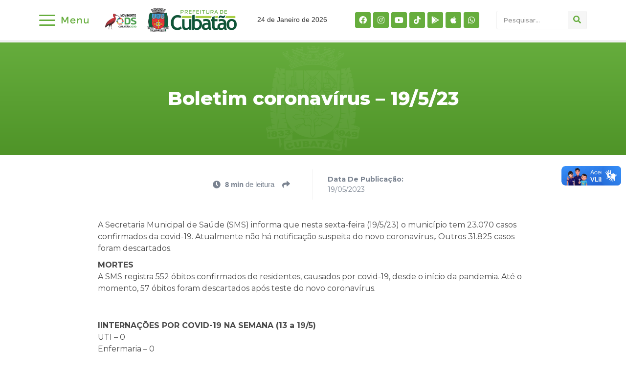

--- FILE ---
content_type: text/html; charset=UTF-8
request_url: https://www.cubatao.sp.gov.br/boletim-coronavirus-19-5-23/
body_size: 29166
content:
<!doctype html>
<html lang="pt-BR" prefix="og: http://ogp.me/ns# fb: http://ogp.me/ns/fb#">
<head>
	<meta charset="UTF-8">
		<meta name="viewport" content="width=device-width, initial-scale=1">
	<link rel="profile" href="http://gmpg.org/xfn/11">
	<title>Boletim coronavírus – 19/5/23 &#8211; Prefeitura de Cubatão</title>
<meta name='robots' content='max-image-preview:large' />
	<style>img:is([sizes="auto" i], [sizes^="auto," i]) { contain-intrinsic-size: 3000px 1500px }</style>
	<link rel="alternate" type="application/rss+xml" title="Feed para Prefeitura de Cubatão &raquo;" href="https://www.cubatao.sp.gov.br/feed/" />
<link rel="alternate" type="application/rss+xml" title="Feed de comentários para Prefeitura de Cubatão &raquo;" href="https://www.cubatao.sp.gov.br/comments/feed/" />
<script type="text/javascript" id="wpp-js" src="https://www.cubatao.sp.gov.br/wp-content/plugins/wordpress-popular-posts/assets/js/wpp.min.js?ver=7.2.0" data-sampling="0" data-sampling-rate="100" data-api-url="https://www.cubatao.sp.gov.br/wp-json/wordpress-popular-posts" data-post-id="34099" data-token="224324c976" data-lang="0" data-debug="0"></script>
<script type="text/javascript">
/* <![CDATA[ */
window._wpemojiSettings = {"baseUrl":"https:\/\/s.w.org\/images\/core\/emoji\/15.0.3\/72x72\/","ext":".png","svgUrl":"https:\/\/s.w.org\/images\/core\/emoji\/15.0.3\/svg\/","svgExt":".svg","source":{"concatemoji":"https:\/\/www.cubatao.sp.gov.br\/wp-includes\/js\/wp-emoji-release.min.js?ver=6.7.4"}};
/*! This file is auto-generated */
!function(i,n){var o,s,e;function c(e){try{var t={supportTests:e,timestamp:(new Date).valueOf()};sessionStorage.setItem(o,JSON.stringify(t))}catch(e){}}function p(e,t,n){e.clearRect(0,0,e.canvas.width,e.canvas.height),e.fillText(t,0,0);var t=new Uint32Array(e.getImageData(0,0,e.canvas.width,e.canvas.height).data),r=(e.clearRect(0,0,e.canvas.width,e.canvas.height),e.fillText(n,0,0),new Uint32Array(e.getImageData(0,0,e.canvas.width,e.canvas.height).data));return t.every(function(e,t){return e===r[t]})}function u(e,t,n){switch(t){case"flag":return n(e,"\ud83c\udff3\ufe0f\u200d\u26a7\ufe0f","\ud83c\udff3\ufe0f\u200b\u26a7\ufe0f")?!1:!n(e,"\ud83c\uddfa\ud83c\uddf3","\ud83c\uddfa\u200b\ud83c\uddf3")&&!n(e,"\ud83c\udff4\udb40\udc67\udb40\udc62\udb40\udc65\udb40\udc6e\udb40\udc67\udb40\udc7f","\ud83c\udff4\u200b\udb40\udc67\u200b\udb40\udc62\u200b\udb40\udc65\u200b\udb40\udc6e\u200b\udb40\udc67\u200b\udb40\udc7f");case"emoji":return!n(e,"\ud83d\udc26\u200d\u2b1b","\ud83d\udc26\u200b\u2b1b")}return!1}function f(e,t,n){var r="undefined"!=typeof WorkerGlobalScope&&self instanceof WorkerGlobalScope?new OffscreenCanvas(300,150):i.createElement("canvas"),a=r.getContext("2d",{willReadFrequently:!0}),o=(a.textBaseline="top",a.font="600 32px Arial",{});return e.forEach(function(e){o[e]=t(a,e,n)}),o}function t(e){var t=i.createElement("script");t.src=e,t.defer=!0,i.head.appendChild(t)}"undefined"!=typeof Promise&&(o="wpEmojiSettingsSupports",s=["flag","emoji"],n.supports={everything:!0,everythingExceptFlag:!0},e=new Promise(function(e){i.addEventListener("DOMContentLoaded",e,{once:!0})}),new Promise(function(t){var n=function(){try{var e=JSON.parse(sessionStorage.getItem(o));if("object"==typeof e&&"number"==typeof e.timestamp&&(new Date).valueOf()<e.timestamp+604800&&"object"==typeof e.supportTests)return e.supportTests}catch(e){}return null}();if(!n){if("undefined"!=typeof Worker&&"undefined"!=typeof OffscreenCanvas&&"undefined"!=typeof URL&&URL.createObjectURL&&"undefined"!=typeof Blob)try{var e="postMessage("+f.toString()+"("+[JSON.stringify(s),u.toString(),p.toString()].join(",")+"));",r=new Blob([e],{type:"text/javascript"}),a=new Worker(URL.createObjectURL(r),{name:"wpTestEmojiSupports"});return void(a.onmessage=function(e){c(n=e.data),a.terminate(),t(n)})}catch(e){}c(n=f(s,u,p))}t(n)}).then(function(e){for(var t in e)n.supports[t]=e[t],n.supports.everything=n.supports.everything&&n.supports[t],"flag"!==t&&(n.supports.everythingExceptFlag=n.supports.everythingExceptFlag&&n.supports[t]);n.supports.everythingExceptFlag=n.supports.everythingExceptFlag&&!n.supports.flag,n.DOMReady=!1,n.readyCallback=function(){n.DOMReady=!0}}).then(function(){return e}).then(function(){var e;n.supports.everything||(n.readyCallback(),(e=n.source||{}).concatemoji?t(e.concatemoji):e.wpemoji&&e.twemoji&&(t(e.twemoji),t(e.wpemoji)))}))}((window,document),window._wpemojiSettings);
/* ]]> */
</script>
<link rel='stylesheet' id='dce-animations-css' href='https://www.cubatao.sp.gov.br/wp-content/plugins/dynamic-content-for-elementor/assets/css/animations.css?ver=1.16.9' type='text/css' media='all' />

<link rel='stylesheet' id='sbi_styles-css' href='https://www.cubatao.sp.gov.br/wp-content/plugins/instagram-feed-pro/css/sbi-styles.min.css?ver=6.8.1' type='text/css' media='all' />
<style id='wp-emoji-styles-inline-css' type='text/css'>

	img.wp-smiley, img.emoji {
		display: inline !important;
		border: none !important;
		box-shadow: none !important;
		height: 1em !important;
		width: 1em !important;
		margin: 0 0.07em !important;
		vertical-align: -0.1em !important;
		background: none !important;
		padding: 0 !important;
	}
</style>
<style id='wp-block-library-inline-css' type='text/css'>
:root{--wp-admin-theme-color:#007cba;--wp-admin-theme-color--rgb:0,124,186;--wp-admin-theme-color-darker-10:#006ba1;--wp-admin-theme-color-darker-10--rgb:0,107,161;--wp-admin-theme-color-darker-20:#005a87;--wp-admin-theme-color-darker-20--rgb:0,90,135;--wp-admin-border-width-focus:2px;--wp-block-synced-color:#7a00df;--wp-block-synced-color--rgb:122,0,223;--wp-bound-block-color:var(--wp-block-synced-color)}@media (min-resolution:192dpi){:root{--wp-admin-border-width-focus:1.5px}}.wp-element-button{cursor:pointer}:root{--wp--preset--font-size--normal:16px;--wp--preset--font-size--huge:42px}:root .has-very-light-gray-background-color{background-color:#eee}:root .has-very-dark-gray-background-color{background-color:#313131}:root .has-very-light-gray-color{color:#eee}:root .has-very-dark-gray-color{color:#313131}:root .has-vivid-green-cyan-to-vivid-cyan-blue-gradient-background{background:linear-gradient(135deg,#00d084,#0693e3)}:root .has-purple-crush-gradient-background{background:linear-gradient(135deg,#34e2e4,#4721fb 50%,#ab1dfe)}:root .has-hazy-dawn-gradient-background{background:linear-gradient(135deg,#faaca8,#dad0ec)}:root .has-subdued-olive-gradient-background{background:linear-gradient(135deg,#fafae1,#67a671)}:root .has-atomic-cream-gradient-background{background:linear-gradient(135deg,#fdd79a,#004a59)}:root .has-nightshade-gradient-background{background:linear-gradient(135deg,#330968,#31cdcf)}:root .has-midnight-gradient-background{background:linear-gradient(135deg,#020381,#2874fc)}.has-regular-font-size{font-size:1em}.has-larger-font-size{font-size:2.625em}.has-normal-font-size{font-size:var(--wp--preset--font-size--normal)}.has-huge-font-size{font-size:var(--wp--preset--font-size--huge)}.has-text-align-center{text-align:center}.has-text-align-left{text-align:left}.has-text-align-right{text-align:right}#end-resizable-editor-section{display:none}.aligncenter{clear:both}.items-justified-left{justify-content:flex-start}.items-justified-center{justify-content:center}.items-justified-right{justify-content:flex-end}.items-justified-space-between{justify-content:space-between}.screen-reader-text{border:0;clip:rect(1px,1px,1px,1px);clip-path:inset(50%);height:1px;margin:-1px;overflow:hidden;padding:0;position:absolute;width:1px;word-wrap:normal!important}.screen-reader-text:focus{background-color:#ddd;clip:auto!important;clip-path:none;color:#444;display:block;font-size:1em;height:auto;left:5px;line-height:normal;padding:15px 23px 14px;text-decoration:none;top:5px;width:auto;z-index:100000}html :where(.has-border-color){border-style:solid}html :where([style*=border-top-color]){border-top-style:solid}html :where([style*=border-right-color]){border-right-style:solid}html :where([style*=border-bottom-color]){border-bottom-style:solid}html :where([style*=border-left-color]){border-left-style:solid}html :where([style*=border-width]){border-style:solid}html :where([style*=border-top-width]){border-top-style:solid}html :where([style*=border-right-width]){border-right-style:solid}html :where([style*=border-bottom-width]){border-bottom-style:solid}html :where([style*=border-left-width]){border-left-style:solid}html :where(img[class*=wp-image-]){height:auto;max-width:100%}:where(figure){margin:0 0 1em}html :where(.is-position-sticky){--wp-admin--admin-bar--position-offset:var(--wp-admin--admin-bar--height,0px)}@media screen and (max-width:600px){html :where(.is-position-sticky){--wp-admin--admin-bar--position-offset:0px}}
</style>
<style id='classic-theme-styles-inline-css' type='text/css'>
/*! This file is auto-generated */
.wp-block-button__link{color:#fff;background-color:#32373c;border-radius:9999px;box-shadow:none;text-decoration:none;padding:calc(.667em + 2px) calc(1.333em + 2px);font-size:1.125em}.wp-block-file__button{background:#32373c;color:#fff;text-decoration:none}
</style>
<link rel='stylesheet' id='wordpress-popular-posts-css-css' href='https://www.cubatao.sp.gov.br/wp-content/plugins/wordpress-popular-posts/assets/css/wpp.css?ver=7.2.0' type='text/css' media='all' />
<link rel='stylesheet' id='hello-elementor-css' href='https://www.cubatao.sp.gov.br/wp-content/themes/hello-elementor/style.min.css?ver=2.4.1' type='text/css' media='all' />
<link rel='stylesheet' id='hello-elementor-theme-style-css' href='https://www.cubatao.sp.gov.br/wp-content/themes/hello-elementor/theme.min.css?ver=2.4.1' type='text/css' media='all' />
<link rel='stylesheet' id='elementor-frontend-css' href='https://www.cubatao.sp.gov.br/wp-content/uploads/elementor/css/custom-frontend.min.css?ver=1748966863' type='text/css' media='all' />
<style id='elementor-frontend-inline-css' type='text/css'>
@font-face{font-family:eicons;src:url(https://www.cubatao.sp.gov.br/wp-content/plugins/elementor/assets/lib/eicons/fonts/eicons.eot?5.10.0);src:url(https://www.cubatao.sp.gov.br/wp-content/plugins/elementor/assets/lib/eicons/fonts/eicons.eot?5.10.0#iefix) format("embedded-opentype"),url(https://www.cubatao.sp.gov.br/wp-content/plugins/elementor/assets/lib/eicons/fonts/eicons.woff2?5.10.0) format("woff2"),url(https://www.cubatao.sp.gov.br/wp-content/plugins/elementor/assets/lib/eicons/fonts/eicons.woff?5.10.0) format("woff"),url(https://www.cubatao.sp.gov.br/wp-content/plugins/elementor/assets/lib/eicons/fonts/eicons.ttf?5.10.0) format("truetype"),url(https://www.cubatao.sp.gov.br/wp-content/plugins/elementor/assets/lib/eicons/fonts/eicons.svg?5.10.0#eicon) format("svg");font-weight:400;font-style:normal}
</style>
<link rel='stylesheet' id='elementor-post-14070-css' href='https://www.cubatao.sp.gov.br/wp-content/uploads/elementor/css/post-14070.css?ver=1748966863' type='text/css' media='all' />
<link rel='stylesheet' id='elementor-icons-css' href='https://www.cubatao.sp.gov.br/wp-content/plugins/elementor/assets/lib/eicons/css/elementor-icons.min.css?ver=5.12.0' type='text/css' media='all' />
<link rel='stylesheet' id='powerpack-frontend-css' href='https://www.cubatao.sp.gov.br/wp-content/plugins/powerpack-elements/assets/css/min/frontend.min.css?ver=2.5.2' type='text/css' media='all' />
<link rel='stylesheet' id='dce-style-css' href='https://www.cubatao.sp.gov.br/wp-content/plugins/dynamic-content-for-elementor/assets/css/style.min.css?ver=1.16.9' type='text/css' media='all' />
<link rel='stylesheet' id='dashicons-css' href='https://www.cubatao.sp.gov.br/wp-includes/css/dashicons.min.css?ver=6.7.4' type='text/css' media='all' />
<link rel='stylesheet' id='elementor-pro-css' href='https://www.cubatao.sp.gov.br/wp-content/uploads/elementor/css/custom-pro-frontend.min.css?ver=1748966863' type='text/css' media='all' />
<link rel='stylesheet' id='elementor-global-css' href='https://www.cubatao.sp.gov.br/wp-content/uploads/elementor/css/global.css?ver=1748966865' type='text/css' media='all' />
<link rel='stylesheet' id='elementor-post-50204-css' href='https://www.cubatao.sp.gov.br/wp-content/uploads/elementor/css/post-50204.css?ver=1764630695' type='text/css' media='all' />
<link rel='stylesheet' id='elementor-post-50602-css' href='https://www.cubatao.sp.gov.br/wp-content/uploads/elementor/css/post-50602.css?ver=1754398510' type='text/css' media='all' />
<link rel='stylesheet' id='elementor-post-14427-css' href='https://www.cubatao.sp.gov.br/wp-content/uploads/elementor/css/post-14427.css?ver=1764154384' type='text/css' media='all' />
<link rel='stylesheet' id='elementor-post-14215-css' href='https://www.cubatao.sp.gov.br/wp-content/uploads/elementor/css/post-14215.css?ver=1748966866' type='text/css' media='all' />
<link rel='stylesheet' id='ecs-styles-css' href='https://www.cubatao.sp.gov.br/wp-content/plugins/ele-custom-skin/assets/css/ecs-style.css?ver=3.1.3' type='text/css' media='all' />
<link rel='stylesheet' id='elementor-post-14116-css' href='https://www.cubatao.sp.gov.br/wp-content/uploads/elementor/css/post-14116.css?ver=1717600076' type='text/css' media='all' />
<link rel='stylesheet' id='elementor-post-14304-css' href='https://www.cubatao.sp.gov.br/wp-content/uploads/elementor/css/post-14304.css?ver=1658916618' type='text/css' media='all' />
<link rel='stylesheet' id='elementor-post-14739-css' href='https://www.cubatao.sp.gov.br/wp-content/uploads/elementor/css/post-14739.css?ver=1631893143' type='text/css' media='all' />
<link rel='stylesheet' id='elementor-post-36939-css' href='https://www.cubatao.sp.gov.br/wp-content/uploads/elementor/css/post-36939.css?ver=1691428085' type='text/css' media='all' />
<link rel='stylesheet' id='elementor-post-36955-css' href='https://www.cubatao.sp.gov.br/wp-content/uploads/elementor/css/post-36955.css?ver=1691428431' type='text/css' media='all' />
<link rel='stylesheet' id='elementor-post-48315-css' href='https://www.cubatao.sp.gov.br/wp-content/uploads/elementor/css/post-48315.css?ver=1715800211' type='text/css' media='all' />
<link rel='stylesheet' id='elementor-post-49835-css' href='https://www.cubatao.sp.gov.br/wp-content/uploads/elementor/css/post-49835.css?ver=1717509403' type='text/css' media='all' />
<link rel='stylesheet' id='elementor-post-61433-css' href='https://www.cubatao.sp.gov.br/wp-content/uploads/elementor/css/post-61433.css?ver=1754407197' type='text/css' media='all' />
<link rel='stylesheet' id='google-fonts-1-css' href='https://fonts.googleapis.com/css?family=Montserrat%3A100%2C100italic%2C200%2C200italic%2C300%2C300italic%2C400%2C400italic%2C500%2C500italic%2C600%2C600italic%2C700%2C700italic%2C800%2C800italic%2C900%2C900italic&#038;display=auto&#038;ver=6.7.4' type='text/css' media='all' />
<link rel='stylesheet' id='elementor-icons-shared-0-css' href='https://www.cubatao.sp.gov.br/wp-content/plugins/elementor/assets/lib/font-awesome/css/fontawesome.min.css?ver=5.15.3' type='text/css' media='all' />
<link rel='stylesheet' id='elementor-icons-fa-brands-css' href='https://www.cubatao.sp.gov.br/wp-content/plugins/elementor/assets/lib/font-awesome/css/brands.min.css?ver=5.15.3' type='text/css' media='all' />
<link rel='stylesheet' id='elementor-icons-fa-solid-css' href='https://www.cubatao.sp.gov.br/wp-content/plugins/elementor/assets/lib/font-awesome/css/solid.min.css?ver=5.15.3' type='text/css' media='all' />
<script type="text/javascript" id="jquery-core-js-extra">
/* <![CDATA[ */
var pp = {"ajax_url":"https:\/\/www.cubatao.sp.gov.br\/wp-admin\/admin-ajax.php"};
/* ]]> */
</script>
<script type="text/javascript" src="https://www.cubatao.sp.gov.br/wp-includes/js/jquery/jquery.min.js?ver=3.7.1" id="jquery-core-js"></script>
<script type="text/javascript" src="https://www.cubatao.sp.gov.br/wp-includes/js/jquery/jquery-migrate.min.js?ver=3.4.1" id="jquery-migrate-js"></script>
<script type="text/javascript" id="ecs_ajax_load-js-extra">
/* <![CDATA[ */
var ecs_ajax_params = {"ajaxurl":"https:\/\/www.cubatao.sp.gov.br\/wp-admin\/admin-ajax.php","posts":"{\"page\":0,\"name\":\"boletim-coronavirus-19-5-23\",\"error\":\"\",\"m\":\"\",\"p\":0,\"post_parent\":\"\",\"subpost\":\"\",\"subpost_id\":\"\",\"attachment\":\"\",\"attachment_id\":0,\"pagename\":\"\",\"page_id\":0,\"second\":\"\",\"minute\":\"\",\"hour\":\"\",\"day\":0,\"monthnum\":0,\"year\":0,\"w\":0,\"category_name\":\"\",\"tag\":\"\",\"cat\":\"\",\"tag_id\":\"\",\"author\":\"\",\"author_name\":\"\",\"feed\":\"\",\"tb\":\"\",\"paged\":0,\"meta_key\":\"\",\"meta_value\":\"\",\"preview\":\"\",\"s\":\"\",\"sentence\":\"\",\"title\":\"\",\"fields\":\"\",\"menu_order\":\"\",\"embed\":\"\",\"category__in\":[],\"category__not_in\":[],\"category__and\":[],\"post__in\":[],\"post__not_in\":[],\"post_name__in\":[],\"tag__in\":[],\"tag__not_in\":[],\"tag__and\":[],\"tag_slug__in\":[],\"tag_slug__and\":[],\"post_parent__in\":[],\"post_parent__not_in\":[],\"author__in\":[],\"author__not_in\":[],\"search_columns\":[],\"post_type\":[\"post\",\"page\",\"e-landing-page\"],\"ignore_sticky_posts\":false,\"suppress_filters\":false,\"cache_results\":true,\"update_post_term_cache\":true,\"update_menu_item_cache\":false,\"lazy_load_term_meta\":true,\"update_post_meta_cache\":true,\"posts_per_page\":10,\"nopaging\":false,\"comments_per_page\":\"50\",\"no_found_rows\":false,\"order\":\"DESC\"}"};
/* ]]> */
</script>
<script type="text/javascript" src="https://www.cubatao.sp.gov.br/wp-content/plugins/ele-custom-skin/assets/js/ecs_ajax_pagination.js?ver=3.1.3" id="ecs_ajax_load-js"></script>
<script type="text/javascript" src="https://www.cubatao.sp.gov.br/wp-content/plugins/ele-custom-skin/assets/js/ecs.js?ver=3.1.3" id="ecs-script-js"></script>
<link rel="https://api.w.org/" href="https://www.cubatao.sp.gov.br/wp-json/" /><link rel="alternate" title="JSON" type="application/json" href="https://www.cubatao.sp.gov.br/wp-json/wp/v2/posts/34099" /><link rel="EditURI" type="application/rsd+xml" title="RSD" href="https://www.cubatao.sp.gov.br/xmlrpc.php?rsd" />
<meta name="generator" content="WordPress 6.7.4" />
<link rel="canonical" href="https://www.cubatao.sp.gov.br/boletim-coronavirus-19-5-23/" />
<link rel='shortlink' href='https://www.cubatao.sp.gov.br/?p=34099' />
<link rel="alternate" title="oEmbed (JSON)" type="application/json+oembed" href="https://www.cubatao.sp.gov.br/wp-json/oembed/1.0/embed?url=https%3A%2F%2Fwww.cubatao.sp.gov.br%2Fboletim-coronavirus-19-5-23%2F" />
<link rel="alternate" title="oEmbed (XML)" type="text/xml+oembed" href="https://www.cubatao.sp.gov.br/wp-json/oembed/1.0/embed?url=https%3A%2F%2Fwww.cubatao.sp.gov.br%2Fboletim-coronavirus-19-5-23%2F&#038;format=xml" />
            <style id="wpp-loading-animation-styles">@-webkit-keyframes bgslide{from{background-position-x:0}to{background-position-x:-200%}}@keyframes bgslide{from{background-position-x:0}to{background-position-x:-200%}}.wpp-widget-block-placeholder,.wpp-shortcode-placeholder{margin:0 auto;width:60px;height:3px;background:#dd3737;background:linear-gradient(90deg,#dd3737 0%,#571313 10%,#dd3737 100%);background-size:200% auto;border-radius:3px;-webkit-animation:bgslide 1s infinite linear;animation:bgslide 1s infinite linear}</style>
             <style>
    /* Estilos iniciais */
   #menunovo {
      display: none;
    }
  </style>

<script>
jQuery(function ($) {
  $(document).ready(function(){
    $("#menufechadonovo").css("display", "block");
    $("#menufechadonovomobile").css("display", "block");
    $("#menunovo").css("display", "none");

    // Adicionar evento de clique para #menufechadonovo
    $("#menufechadonovo").click(function(){
      // Verificar o estado atual do atributo src
      var currentSrc = $("#menufechadonovo img").attr("src");

      // Verificar se o menu está aberto ou fechado
      if (currentSrc === "https://www.cubatao.sp.gov.br/wp-content/uploads/2024/01/abrir.svg") {
        // Se estiver aberto, alterar para o ícone de fechar
        $("#menufechadonovo img").attr("src", "https://www.cubatao.sp.gov.br/wp-content/uploads/2024/01/fechar3.svg");
      } else {
        // Se estiver fechado, voltar para o ícone padrão de menu
        $("#menufechadonovo img").attr("src", "https://www.cubatao.sp.gov.br/wp-content/uploads/2024/01/abrir.svg");
      }

      // Alternar a exibição do menu
      $("#menunovo").slideToggle('slow');
    });

    $("#menufechadonovomobile").click(function(){
      $("#menunovo").slideToggle('slow');
    });
  });
});
</script>

 <style>
    /* Estilos iniciais */
   #menunovo2 {
      display: none;
    }
  </style>

<script>
jQuery(function ($) {
  $(document).ready(function(){
    $("#menufechadonovo2").css("display", "block");
    $("#menufechadonovomobile2").css("display", "block");
    $("#menunovo2").css("display", "none");

    // Adicionar evento de clique para #menufechadonovo
    $("#menufechadonovo2").click(function(){
      // Verificar o estado atual do atributo src
      var currentSrc = $("#menufechadonovo2 img").attr("src");

      // Verificar se o menu está aberto ou fechado
      if (currentSrc === "https://www.cubatao.sp.gov.br/wp-content/uploads/2024/01/abrir.svg") {
        // Se estiver aberto, alterar para o ícone de fechar
        $("#menufechadonovo2 img").attr("src", "https://www.cubatao.sp.gov.br/wp-content/uploads/2024/01/fechar3.svg");
      } else {
        // Se estiver fechado, voltar para o ícone padrão de menu
        $("#menufechadonovo2 img").attr("src", "https://www.cubatao.sp.gov.br/wp-content/uploads/2024/01/abrir.svg");
      }

      // Alternar a exibição do menu
      $("#menunovo2").slideToggle('slow');
    });

    $("#menufechadonovomobile2").click(function(){
      $("#menunovo2").slideToggle('slow');
    });
  });
});
</script>


<link rel="icon" href="https://www.cubatao.sp.gov.br/wp-content/uploads/2021/09/favicon.png" sizes="32x32" />
<link rel="icon" href="https://www.cubatao.sp.gov.br/wp-content/uploads/2021/09/favicon.png" sizes="192x192" />
<link rel="apple-touch-icon" href="https://www.cubatao.sp.gov.br/wp-content/uploads/2021/09/favicon.png" />
<meta name="msapplication-TileImage" content="https://www.cubatao.sp.gov.br/wp-content/uploads/2021/09/favicon.png" />
		<style type="text/css" id="wp-custom-css">
			.page-header, .site-footer{
	display:none;
}

nav.elementor-pagination a {
    font-size: 13px !important;
}

nav.elementor-pagination{
    padding-bottom: 30px;
}

html, body {
    max-width: 100%;
    overflow-x: hidden;
}

.gallery { margin: 0 auto 18px; }
.gallery .gallery-item {
	float: left;
	margin-top: 0;
	text-align: left;
	width: 33%;
}
.gallery-columns-2 .gallery-item { width: 50%; }
.gallery-columns-4 .gallery-item { width: 25%; }


.gallery-columns-2 .attachment-medium {
	max-width: 92%;
	height: auto;
}
.gallery-columns-4 .attachment-thumbnail {
	max-width: 84%;
	height: auto;
}
.gallery .gallery-caption {
	color: #888;
	font-size: 12px;
	margin: 0 0 12px;
}
.gallery dl, .gallery dt { margin: 0; }
.gallery br+br { display: none; }

figure {
    display: block;
    margin: 0 !important;
}

#comments{
	display:none !important;
}

a:hover {
    color: #167ac6;
}

.elementor-widget-image-box .elementor-image-box-content {
    width: 100%;
	padding-left:10px;
}




.elementor-42998 img {
    margin-left: 5px;
}		</style>
		
<!-- START - Open Graph and Twitter Card Tags 3.1.1 -->
 <!-- Facebook Open Graph -->
  <meta property="og:locale" content="pt_BR"/>
  <meta property="og:site_name" content="Prefeitura de Cubatão"/>
  <meta property="og:title" content="Boletim coronavírus – 19/5/23"/>
  <meta property="og:url" content="https://www.cubatao.sp.gov.br/boletim-coronavirus-19-5-23/"/>
  <meta property="og:type" content="article"/>
  <meta property="og:description" content="A Secretaria Municipal de Saúde (SMS) informa que nesta sexta-feira (19/5/23) o município tem 23.070 casos confirmados da covid-19. Atualmente não há notificação suspeita do novo coronavírus,. Outros 31.825 casos foram descartados."/>
  <meta property="article:section" content="00.Coronavírus"/>
  <meta property="article:section" content="01.Notícias"/>
  <meta property="article:section" content="Saúde"/>
  <meta property="fb:app_id" content="2695754484067359"/>
 <!-- Google+ / Schema.org -->
 <!-- Twitter Cards -->
  <meta name="twitter:title" content="Boletim coronavírus – 19/5/23"/>
  <meta name="twitter:url" content="https://www.cubatao.sp.gov.br/boletim-coronavirus-19-5-23/"/>
  <meta name="twitter:description" content="A Secretaria Municipal de Saúde (SMS) informa que nesta sexta-feira (19/5/23) o município tem 23.070 casos confirmados da covid-19. Atualmente não há notificação suspeita do novo coronavírus,. Outros 31.825 casos foram descartados."/>
  <meta name="twitter:card" content="summary_large_image"/>
 <!-- SEO -->
 <!-- Misc. tags -->
 <!-- is_singular -->
<!-- END - Open Graph and Twitter Card Tags 3.1.1 -->
	
</head>
<body class="post-template-default single single-post postid-34099 single-format-standard wp-custom-logo elementor-dce elementor-default elementor-kit-14070 elementor-page-14427">

<div vw class="enabled">
    <div vw-access-button class="active"></div>
    <div vw-plugin-wrapper>
      <div class="vw-plugin-top-wrapper"></div>
    </div>
  </div>
  <script src="https://vlibras.gov.br/app/vlibras-plugin.js"></script>
  <script>
    new window.VLibras.Widget('https://vlibras.gov.br/app');
  </script>
<script async src="https://www.googletagmanager.com/gtag/js?id=G-4WLPB4L669"></script>
<script>
  window.dataLayer = window.dataLayer || [];
  function gtag(){dataLayer.push(arguments);}
  gtag('js', new Date());

  gtag('config', 'G-4WLPB4L669');
</script>
		<div data-elementor-type="header" data-elementor-id="50204" data-post-id="34099" data-obj-id="34099" class="elementor elementor-50204 dce-elementor-post-34099 elementor-location-header" data-elementor-settings="[]">
		<div class="elementor-section-wrap">
					<section class="elementor-section elementor-top-section elementor-element elementor-element-d4a69e0 elementor-section-content-middle elementor-hidden-desktop elementor-section-boxed elementor-section-height-default elementor-section-height-default" data-id="d4a69e0" data-element_type="section" data-settings="{&quot;background_background&quot;:&quot;classic&quot;}">
						<div class="elementor-container elementor-column-gap-default">
					<div data-dce-background-color="#F1F1F1" class="elementor-column elementor-col-25 elementor-top-column elementor-element elementor-element-e42a370" data-id="e42a370" data-element_type="column" data-settings="{&quot;background_background&quot;:&quot;classic&quot;}">
			<div class="elementor-widget-wrap elementor-element-populated">
								<div class="elementor-element elementor-element-2394e42 elementor-shape-rounded elementor-grid-0 e-grid-align-center elementor-widget elementor-widget-social-icons" data-id="2394e42" data-element_type="widget" data-widget_type="social-icons.default">
				<div class="elementor-widget-container">
					<div class="elementor-social-icons-wrapper elementor-grid">
							<span class="elementor-grid-item">
					<a class="elementor-icon elementor-social-icon elementor-social-icon-facebook elementor-repeater-item-5b600cd" href="https://www.facebook.com/prefeituradecubatao/" target="_blank">
						<span class="elementor-screen-only">Facebook</span>
						<i class="fab fa-facebook"></i>					</a>
				</span>
							<span class="elementor-grid-item">
					<a class="elementor-icon elementor-social-icon elementor-social-icon-instagram elementor-repeater-item-fe2fc6b" href="https://www.instagram.com/prefeituradecubatao/" target="_blank">
						<span class="elementor-screen-only">Instagram</span>
						<i class="fab fa-instagram"></i>					</a>
				</span>
							<span class="elementor-grid-item">
					<a class="elementor-icon elementor-social-icon elementor-social-icon-youtube elementor-repeater-item-486b05d" href="https://www.youtube.com/channel/UCLv5D3_hxHtIe2byLwVZnBA" target="_blank">
						<span class="elementor-screen-only">Youtube</span>
						<i class="fab fa-youtube"></i>					</a>
				</span>
							<span class="elementor-grid-item">
					<a class="elementor-icon elementor-social-icon elementor-social-icon-tiktok elementor-repeater-item-8e24929" href="https://www.tiktok.com/@prefeituradecubatao?_t=8mx43hDU5B7&#038;_r=1" target="_blank">
						<span class="elementor-screen-only">Tiktok</span>
						<i class="fab fa-tiktok"></i>					</a>
				</span>
							<span class="elementor-grid-item">
					<a class="elementor-icon elementor-social-icon elementor-social-icon-google-play elementor-repeater-item-0ba4284" href="https://www.cubatao.sp.gov.br/aplicativo-cubatao/" target="_blank">
						<span class="elementor-screen-only">Google-play</span>
						<i class="fab fa-google-play"></i>					</a>
				</span>
							<span class="elementor-grid-item">
					<a class="elementor-icon elementor-social-icon elementor-social-icon-apple elementor-repeater-item-df9412a" href="https://www.cubatao.sp.gov.br/aplicativo-cubatao/" target="_blank">
						<span class="elementor-screen-only">Apple</span>
						<i class="fab fa-apple"></i>					</a>
				</span>
							<span class="elementor-grid-item">
					<a class="elementor-icon elementor-social-icon elementor-social-icon-whatsapp elementor-repeater-item-0216a55" href="https://wa.me/551333624402" target="_blank">
						<span class="elementor-screen-only">Whatsapp</span>
						<i class="fab fa-whatsapp"></i>					</a>
				</span>
					</div>
				</div>
				</div>
					</div>
		</div>
				<div class="elementor-column elementor-col-25 elementor-top-column elementor-element elementor-element-fdc0787" data-id="fdc0787" data-element_type="column">
			<div class="elementor-widget-wrap elementor-element-populated">
								<div class="elementor-element elementor-element-ee07b06 elementor-view-default elementor-widget elementor-widget-icon" data-id="ee07b06" data-element_type="widget" id="menufechadonovomobile" data-widget_type="icon.default">
				<div class="elementor-widget-container">
					<div class="elementor-icon-wrapper">
			<div class="elementor-icon">
			<i aria-hidden="true" class="fas fa-bars"></i>			</div>
		</div>
				</div>
				</div>
					</div>
		</div>
				<div class="elementor-column elementor-col-25 elementor-top-column elementor-element elementor-element-a0380f6" data-id="a0380f6" data-element_type="column">
			<div class="elementor-widget-wrap elementor-element-populated">
								<div class="elementor-element elementor-element-753e187 dce_masking-none elementor-widget elementor-widget-image" data-id="753e187" data-element_type="widget" data-widget_type="image.default">
				<div class="elementor-widget-container">
																<a href="https://www.cubatao.sp.gov.br">
							<img width="800" height="153" src="https://www.cubatao.sp.gov.br/wp-content/uploads/2024/06/ASSINATURA-PMC_ODS-1-1024x196.png" class="attachment-large size-large" alt="" srcset="https://www.cubatao.sp.gov.br/wp-content/uploads/2024/06/ASSINATURA-PMC_ODS-1-1024x196.png 1024w, https://www.cubatao.sp.gov.br/wp-content/uploads/2024/06/ASSINATURA-PMC_ODS-1-300x58.png 300w, https://www.cubatao.sp.gov.br/wp-content/uploads/2024/06/ASSINATURA-PMC_ODS-1-768x147.png 768w, https://www.cubatao.sp.gov.br/wp-content/uploads/2024/06/ASSINATURA-PMC_ODS-1-1536x295.png 1536w, https://www.cubatao.sp.gov.br/wp-content/uploads/2024/06/ASSINATURA-PMC_ODS-1-2048x393.png 2048w" sizes="(max-width: 800px) 100vw, 800px" />								</a>
															</div>
				</div>
					</div>
		</div>
				<div class="elementor-column elementor-col-25 elementor-top-column elementor-element elementor-element-12b5d38" data-id="12b5d38" data-element_type="column">
			<div class="elementor-widget-wrap elementor-element-populated">
								<div class="elementor-element elementor-element-66f8e20 elementor-view-default elementor-widget elementor-widget-icon" data-id="66f8e20" data-element_type="widget" data-widget_type="icon.default">
				<div class="elementor-widget-container">
					<div class="elementor-icon-wrapper">
			<a class="elementor-icon" href="https://www.cubatao.sp.gov.br/?s=">
			<i aria-hidden="true" class="fas fa-search"></i>			</a>
		</div>
				</div>
				</div>
					</div>
		</div>
							</div>
		</section>
				<section class="elementor-section elementor-top-section elementor-element elementor-element-ba5665f elementor-section-content-middle elementor-hidden-tablet elementor-hidden-mobile elementor-section-boxed elementor-section-height-default elementor-section-height-default" data-id="ba5665f" data-element_type="section" data-settings="{&quot;background_background&quot;:&quot;classic&quot;}">
						<div class="elementor-container elementor-column-gap-default">
					<div class="elementor-column elementor-col-20 elementor-top-column elementor-element elementor-element-8994064" data-id="8994064" data-element_type="column">
			<div class="elementor-widget-wrap elementor-element-populated">
								<div class="elementor-element elementor-element-9782bf4 dce_masking-none elementor-widget elementor-widget-image" data-id="9782bf4" data-element_type="widget" id="menufechadonovo" data-widget_type="image.default">
				<div class="elementor-widget-container">
															<img width="102" height="23" src="https://www.cubatao.sp.gov.br/wp-content/uploads/2024/01/abrir.svg" class="attachment-large size-large" alt="" />															</div>
				</div>
					</div>
		</div>
				<div class="elementor-column elementor-col-20 elementor-top-column elementor-element elementor-element-4a61d0a" data-id="4a61d0a" data-element_type="column">
			<div class="elementor-widget-wrap elementor-element-populated">
								<div class="elementor-element elementor-element-e34d987 dce_masking-none elementor-widget elementor-widget-image" data-id="e34d987" data-element_type="widget" data-widget_type="image.default">
				<div class="elementor-widget-container">
																<a href="https://www.cubatao.sp.gov.br">
							<img width="800" height="153" src="https://www.cubatao.sp.gov.br/wp-content/uploads/2024/06/ASSINATURA-PMC_ODS-1-1024x196.png" class="attachment-large size-large" alt="" srcset="https://www.cubatao.sp.gov.br/wp-content/uploads/2024/06/ASSINATURA-PMC_ODS-1-1024x196.png 1024w, https://www.cubatao.sp.gov.br/wp-content/uploads/2024/06/ASSINATURA-PMC_ODS-1-300x58.png 300w, https://www.cubatao.sp.gov.br/wp-content/uploads/2024/06/ASSINATURA-PMC_ODS-1-768x147.png 768w, https://www.cubatao.sp.gov.br/wp-content/uploads/2024/06/ASSINATURA-PMC_ODS-1-1536x295.png 1536w, https://www.cubatao.sp.gov.br/wp-content/uploads/2024/06/ASSINATURA-PMC_ODS-1-2048x393.png 2048w" sizes="(max-width: 800px) 100vw, 800px" />								</a>
															</div>
				</div>
					</div>
		</div>
				<div class="elementor-column elementor-col-20 elementor-top-column elementor-element elementor-element-86458e5 elementor-hidden-tablet elementor-hidden-mobile" data-id="86458e5" data-element_type="column">
			<div class="elementor-widget-wrap elementor-element-populated">
								<div class="elementor-element elementor-element-af8eff9 elementor-widget elementor-widget-heading" data-id="af8eff9" data-element_type="widget" id="dataatual" data-widget_type="heading.default">
				<div class="elementor-widget-container">
			<h2 class="elementor-heading-title elementor-size-default">...</h2>		</div>
				</div>
				<div class="elementor-element elementor-element-d3a389a elementor-widget elementor-widget-html" data-id="d3a389a" data-element_type="widget" data-widget_type="html.default">
				<div class="elementor-widget-container">
			<script>

function obterDataAtualBrasilia() {
  const fusoHorarioBrasilia = -3; // Brasília está 3 horas atrás do horário UTC
  const agora = new Date();
  const horaLocal = agora.getHours();
  const horaUTC = agora.getUTCHours();
  const diferencaHoraria = horaLocal - horaUTC;

  const dataBrasilia = new Date(agora.getTime() + (fusoHorarioBrasilia - diferencaHoraria) * 60 * 60 * 1000);

  const dia = dataBrasilia.getDate();
  const mes = dataBrasilia.getMonth() + 1;
  const ano = dataBrasilia.getFullYear();

  return `${dia} de ${nomeDoMes(mes)} de ${ano}`;
}

function nomeDoMes(numeroDoMes) {
  const meses = [
    "Janeiro", "Fevereiro", "Março", "Abril", "Maio", "Junho",
    "Julho", "Agosto", "Setembro", "Outubro", "Novembro", "Dezembro"
  ];
  return meses[numeroDoMes - 1];
}

const dataAtualBrasilia = obterDataAtualBrasilia();
document.getElementById("dataatual").innerText = dataAtualBrasilia;
</script>		</div>
				</div>
					</div>
		</div>
				<div class="elementor-column elementor-col-20 elementor-top-column elementor-element elementor-element-78f732a" data-id="78f732a" data-element_type="column">
			<div class="elementor-widget-wrap elementor-element-populated">
								<div class="elementor-element elementor-element-5e9be91 elementor-shape-rounded elementor-grid-0 e-grid-align-center elementor-widget elementor-widget-social-icons" data-id="5e9be91" data-element_type="widget" data-widget_type="social-icons.default">
				<div class="elementor-widget-container">
					<div class="elementor-social-icons-wrapper elementor-grid">
							<span class="elementor-grid-item">
					<a class="elementor-icon elementor-social-icon elementor-social-icon-facebook elementor-repeater-item-5b600cd" href="https://www.facebook.com/prefeituradecubatao/" target="_blank">
						<span class="elementor-screen-only">Facebook</span>
						<i class="fab fa-facebook"></i>					</a>
				</span>
							<span class="elementor-grid-item">
					<a class="elementor-icon elementor-social-icon elementor-social-icon-instagram elementor-repeater-item-fe2fc6b" href="https://www.instagram.com/prefeituradecubatao/" target="_blank">
						<span class="elementor-screen-only">Instagram</span>
						<i class="fab fa-instagram"></i>					</a>
				</span>
							<span class="elementor-grid-item">
					<a class="elementor-icon elementor-social-icon elementor-social-icon-youtube elementor-repeater-item-486b05d" href="https://www.youtube.com/channel/UCLv5D3_hxHtIe2byLwVZnBA" target="_blank">
						<span class="elementor-screen-only">Youtube</span>
						<i class="fab fa-youtube"></i>					</a>
				</span>
							<span class="elementor-grid-item">
					<a class="elementor-icon elementor-social-icon elementor-social-icon-tiktok elementor-repeater-item-06f103a" href="https://www.tiktok.com/@prefeituradecubatao?_t=8mx43hDU5B7&#038;_r=1" target="_blank">
						<span class="elementor-screen-only">Tiktok</span>
						<i class="fab fa-tiktok"></i>					</a>
				</span>
							<span class="elementor-grid-item">
					<a class="elementor-icon elementor-social-icon elementor-social-icon-google-play elementor-repeater-item-0ba4284" href="https://www.cubatao.sp.gov.br/aplicativo-cubatao/" target="_blank">
						<span class="elementor-screen-only">Google-play</span>
						<i class="fab fa-google-play"></i>					</a>
				</span>
							<span class="elementor-grid-item">
					<a class="elementor-icon elementor-social-icon elementor-social-icon-apple elementor-repeater-item-df9412a" href="https://www.cubatao.sp.gov.br/aplicativo-cubatao/" target="_blank">
						<span class="elementor-screen-only">Apple</span>
						<i class="fab fa-apple"></i>					</a>
				</span>
							<span class="elementor-grid-item">
					<a class="elementor-icon elementor-social-icon elementor-social-icon-whatsapp elementor-repeater-item-62e6fab" href="https://wa.me/551333624402" target="_blank">
						<span class="elementor-screen-only">Whatsapp</span>
						<i class="fab fa-whatsapp"></i>					</a>
				</span>
					</div>
				</div>
				</div>
					</div>
		</div>
				<div class="elementor-column elementor-col-20 elementor-top-column elementor-element elementor-element-e06b898" data-id="e06b898" data-element_type="column">
			<div class="elementor-widget-wrap elementor-element-populated">
								<div class="elementor-element elementor-element-7d22f78 elementor-search-form--skin-classic elementor-search-form--button-type-icon elementor-search-form--icon-search elementor-widget elementor-widget-search-form" data-id="7d22f78" data-element_type="widget" data-settings="{&quot;skin&quot;:&quot;classic&quot;}" data-widget_type="search-form.default">
				<div class="elementor-widget-container">
					<form class="elementor-search-form" role="search" action="https://www.cubatao.sp.gov.br" method="get">
									<div class="elementor-search-form__container">
								<input placeholder="Pesquisar..." class="elementor-search-form__input" type="search" name="s" title="Search" value="">
													<button class="elementor-search-form__submit" type="submit" title="Search" aria-label="Search">
													<i aria-hidden="true" class="fas fa-search"></i>							<span class="elementor-screen-only">Search</span>
											</button>
											</div>
		</form>
				</div>
				</div>
					</div>
		</div>
							</div>
		</section>
				<section data-dce-background-color="#66AD3D" data-dce-background-overlay-image-url="http://www.cubatao.sp.gov.br/wp-content/uploads/2024/01/brasao.png" class="elementor-section elementor-top-section elementor-element elementor-element-5af4ef7 elementor-section-boxed elementor-section-height-default elementor-section-height-default" data-id="5af4ef7" data-element_type="section" id="menunovo" data-settings="{&quot;background_background&quot;:&quot;classic&quot;}">
							<div class="elementor-background-overlay"></div>
							<div class="elementor-container elementor-column-gap-default">
					<div class="elementor-column elementor-col-25 elementor-top-column elementor-element elementor-element-d0f085f" data-id="d0f085f" data-element_type="column">
			<div class="elementor-widget-wrap elementor-element-populated">
								<div class="elementor-element elementor-element-414a7b9 elementor-widget elementor-widget-heading" data-id="414a7b9" data-element_type="widget" data-widget_type="heading.default">
				<div class="elementor-widget-container">
			<h2 class="elementor-heading-title elementor-size-default">Institucional</h2>		</div>
				</div>
				<div class="elementor-element elementor-element-516e858 elementor-icon-list--layout-traditional elementor-list-item-link-full_width elementor-widget elementor-widget-icon-list" data-id="516e858" data-element_type="widget" data-widget_type="icon-list.default">
				<div class="elementor-widget-container">
					<ul class="elementor-icon-list-items">
							<li class="elementor-icon-list-item">
											<a href="http://www.cubatao.sp.gov.br/cidade">

											<span class="elementor-icon-list-text">Cidade</span>
											</a>
									</li>
								<li class="elementor-icon-list-item">
											<a href="http://www.cubatao.sp.gov.br/noticias/">

											<span class="elementor-icon-list-text">Notícias</span>
											</a>
									</li>
								<li class="elementor-icon-list-item">
											<a href="https://www.cubatao.sp.gov.br/obras-publicas/">

											<span class="elementor-icon-list-text">Obras de Prefeitura</span>
											</a>
									</li>
								<li class="elementor-icon-list-item">
											<a href="http://www.cubatao.sp.gov.br/coronavirus/">

											<span class="elementor-icon-list-text">Boletim Coronavírus</span>
											</a>
									</li>
								<li class="elementor-icon-list-item">
											<a href="http://www.cubatao.sp.gov.br/cmt/">

											<span class="elementor-icon-list-text">CMT</span>
											</a>
									</li>
						</ul>
				</div>
				</div>
				<div class="elementor-element elementor-element-e21805e elementor-widget elementor-widget-spacer" data-id="e21805e" data-element_type="widget" data-widget_type="spacer.default">
				<div class="elementor-widget-container">
					<div class="elementor-spacer">
			<div class="elementor-spacer-inner"></div>
		</div>
				</div>
				</div>
				<div class="elementor-element elementor-element-b2a5a00 elementor-widget elementor-widget-heading" data-id="b2a5a00" data-element_type="widget" data-widget_type="heading.default">
				<div class="elementor-widget-container">
			<h2 class="elementor-heading-title elementor-size-default">Serviços</h2>		</div>
				</div>
				<div class="elementor-element elementor-element-243156e elementor-icon-list--layout-traditional elementor-list-item-link-full_width elementor-widget elementor-widget-icon-list" data-id="243156e" data-element_type="widget" data-widget_type="icon-list.default">
				<div class="elementor-widget-container">
					<ul class="elementor-icon-list-items">
							<li class="elementor-icon-list-item">
											<a href="https://transparencia-cubatao.smarapd.com.br/#/">

											<span class="elementor-icon-list-text">Portal da Transparência</span>
											</a>
									</li>
								<li class="elementor-icon-list-item">
											<a href="http://sistema.cubatao.sp.gov.br:8080/tbw/loginCNPJContribuinte.jsp?execobj=ContribuintesWebRelacionados">

											<span class="elementor-icon-list-text">NF-e Nota Fiscal</span>
											</a>
									</li>
								<li class="elementor-icon-list-item">
											<a href="http://www.cubatao.sp.gov.br/wp-content/uploads/2024/05/PLANO-DE-ACAO-SIAFIC-MAIO-DE-2024.pdf">

											<span class="elementor-icon-list-text">SIAFIC</span>
											</a>
									</li>
								<li class="elementor-icon-list-item">
											<a href="http://diariooficial.cubatao.sp.gov.br/">

											<span class="elementor-icon-list-text">Diário Oficial</span>
											</a>
									</li>
								<li class="elementor-icon-list-item">
											<a href="http://www.cubatao.sp.gov.br/vagaspat/">

											<span class="elementor-icon-list-text">PAT - Vagas de Emprego</span>
											</a>
									</li>
								<li class="elementor-icon-list-item">
											<a href="https://editais.cubatao.sp.gov.br/">

											<span class="elementor-icon-list-text">Editais de Licitações</span>
											</a>
									</li>
						</ul>
				</div>
				</div>
					</div>
		</div>
				<div class="elementor-column elementor-col-25 elementor-top-column elementor-element elementor-element-5dd11f9" data-id="5dd11f9" data-element_type="column">
			<div class="elementor-widget-wrap elementor-element-populated">
								<div class="elementor-element elementor-element-f68e091 elementor-widget elementor-widget-heading" data-id="f68e091" data-element_type="widget" data-widget_type="heading.default">
				<div class="elementor-widget-container">
			<h2 class="elementor-heading-title elementor-size-default">Servidor</h2>		</div>
				</div>
				<div class="elementor-element elementor-element-a19d1a1 elementor-icon-list--layout-traditional elementor-list-item-link-full_width elementor-widget elementor-widget-icon-list" data-id="a19d1a1" data-element_type="widget" data-widget_type="icon-list.default">
				<div class="elementor-widget-container">
					<ul class="elementor-icon-list-items">
							<li class="elementor-icon-list-item">
											<a href="http://smarweb.cubatao.sp.gov.br/portalcidadao/#!/login" target="_blank">

											<span class="elementor-icon-list-text">Portal do Servidor</span>
											</a>
									</li>
								<li class="elementor-icon-list-item">
											<a href="https://pontoservidor.cubatao.sp.gov.br/" target="_blank">

											<span class="elementor-icon-list-text">Espelho de Ponto</span>
											</a>
									</li>
								<li class="elementor-icon-list-item">
											<a href="http://webmail.cubatao.sp.gov.br" target="_blank">

											<span class="elementor-icon-list-text">Webmail do Servidor</span>
											</a>
									</li>
								<li class="elementor-icon-list-item">
											<a href="https://www.cubatao.sp.gov.br/alo-servidor/">

											<span class="elementor-icon-list-text">Alô Servidor</span>
											</a>
									</li>
						</ul>
				</div>
				</div>
				<div class="elementor-element elementor-element-339914c elementor-widget elementor-widget-spacer" data-id="339914c" data-element_type="widget" data-widget_type="spacer.default">
				<div class="elementor-widget-container">
					<div class="elementor-spacer">
			<div class="elementor-spacer-inner"></div>
		</div>
				</div>
				</div>
				<div class="elementor-element elementor-element-cb2464b elementor-widget elementor-widget-heading" data-id="cb2464b" data-element_type="widget" data-widget_type="heading.default">
				<div class="elementor-widget-container">
			<h2 class="elementor-heading-title elementor-size-default">Canais de Atendimento</h2>		</div>
				</div>
				<div class="elementor-element elementor-element-daa40a4 elementor-icon-list--layout-traditional elementor-list-item-link-full_width elementor-widget elementor-widget-icon-list" data-id="daa40a4" data-element_type="widget" data-widget_type="icon-list.default">
				<div class="elementor-widget-container">
					<ul class="elementor-icon-list-items">
							<li class="elementor-icon-list-item">
											<a href="http://gestaoeficiente.cubatao.sp.gov.br/" target="_blank">

											<span class="elementor-icon-list-text">Ouvidoria</span>
											</a>
									</li>
								<li class="elementor-icon-list-item">
											<a href="http://smarweb.cubatao.sp.gov.br/portalcidadao/#!/login" target="_blank">

											<span class="elementor-icon-list-text">E-SIC</span>
											</a>
									</li>
						</ul>
				</div>
				</div>
					</div>
		</div>
				<div class="elementor-column elementor-col-25 elementor-top-column elementor-element elementor-element-3120424" data-id="3120424" data-element_type="column">
			<div class="elementor-widget-wrap elementor-element-populated">
								<div class="elementor-element elementor-element-47d4e55 elementor-widget elementor-widget-heading" data-id="47d4e55" data-element_type="widget" data-widget_type="heading.default">
				<div class="elementor-widget-container">
			<h2 class="elementor-heading-title elementor-size-default">Secretarias</h2>		</div>
				</div>
				<div class="elementor-element elementor-element-381a609 elementor-icon-list--layout-traditional elementor-list-item-link-full_width elementor-widget elementor-widget-icon-list" data-id="381a609" data-element_type="widget" data-widget_type="icon-list.default">
				<div class="elementor-widget-container">
					<ul class="elementor-icon-list-items">
							<li class="elementor-icon-list-item">
											<a href="https://www.cubatao.sp.gov.br/chefe-do-executivo/">

											<span class="elementor-icon-list-text">O Prefeito</span>
											</a>
									</li>
								<li class="elementor-icon-list-item">
											<a href="https://www.cubatao.sp.gov.br/vice-prefeita">

											<span class="elementor-icon-list-text">Vice-Prefeita</span>
											</a>
									</li>
								<li class="elementor-icon-list-item">
											<a href="http://www.cubatao.sp.gov.br/assistencia-social/">

											<span class="elementor-icon-list-text">Assistência Social</span>
											</a>
									</li>
								<li class="elementor-icon-list-item">
											<a href="http://www.cubatao.sp.gov.br/juridico/">

											<span class="elementor-icon-list-text">Assuntos Jurídicos</span>
											</a>
									</li>
								<li class="elementor-icon-list-item">
											<a href="http://www.cubatao.sp.gov.br/caixa-de-previdencia/">

											<span class="elementor-icon-list-text">Caixa de Previdência</span>
											</a>
									</li>
								<li class="elementor-icon-list-item">
											<a href="https://www.cubatao.sp.gov.br/ciencia-inovacao-e-tecnologia/">

											<span class="elementor-icon-list-text">Ciência, Inovação e Tecnologia</span>
											</a>
									</li>
								<li class="elementor-icon-list-item">
											<a href="http://www.cubatao.sp.gov.br/comunicacao/">

											<span class="elementor-icon-list-text">Comunicação Social</span>
											</a>
									</li>
								<li class="elementor-icon-list-item">
											<a href="http://www.cubatao.sp.gov.br/auditoria-e-controladoria-interna/">

											<span class="elementor-icon-list-text">Controladoria-Geral</span>
											</a>
									</li>
								<li class="elementor-icon-list-item">
											<a href="http://www.cubatao.sp.gov.br/cultura/">

											<span class="elementor-icon-list-text">Cultura</span>
											</a>
									</li>
								<li class="elementor-icon-list-item">
											<a href="http://www.cubatao.sp.gov.br/cmt/">

											<span class="elementor-icon-list-text">Companhia Municipal de Trânsito (CMT)</span>
											</a>
									</li>
								<li class="elementor-icon-list-item">
											<a href="http://www.cubatao.sp.gov.br/educacao/">

											<span class="elementor-icon-list-text">Educação</span>
											</a>
									</li>
								<li class="elementor-icon-list-item">
											<a href="http://www.cubatao.sp.gov.br/esportes/">

											<span class="elementor-icon-list-text">Esporte e Lazer</span>
											</a>
									</li>
								<li class="elementor-icon-list-item">
											<a href="http://www.cubatao.sp.gov.br/emprego/">

											<span class="elementor-icon-list-text">Indústria, Porto, Emprego e Empreendedorismo</span>
											</a>
									</li>
								<li class="elementor-icon-list-item">
											<a href="http://www.cubatao.sp.gov.br/financas/">

											<span class="elementor-icon-list-text">Finanças</span>
											</a>
									</li>
						</ul>
				</div>
				</div>
					</div>
		</div>
				<div class="elementor-column elementor-col-25 elementor-top-column elementor-element elementor-element-daf9594" data-id="daf9594" data-element_type="column">
			<div class="elementor-widget-wrap elementor-element-populated">
								<div class="elementor-element elementor-element-eff2181 elementor-hidden-tablet elementor-hidden-mobile elementor-widget elementor-widget-spacer" data-id="eff2181" data-element_type="widget" data-widget_type="spacer.default">
				<div class="elementor-widget-container">
					<div class="elementor-spacer">
			<div class="elementor-spacer-inner"></div>
		</div>
				</div>
				</div>
				<div class="elementor-element elementor-element-7644d08 elementor-icon-list--layout-traditional elementor-list-item-link-full_width elementor-widget elementor-widget-icon-list" data-id="7644d08" data-element_type="widget" data-widget_type="icon-list.default">
				<div class="elementor-widget-container">
					<ul class="elementor-icon-list-items">
							<li class="elementor-icon-list-item">
											<a href="http://www.cubatao.sp.gov.br/fundo-social/">

											<span class="elementor-icon-list-text">Fundo Social de Solidariedade</span>
											</a>
									</li>
								<li class="elementor-icon-list-item">
											<a href="http://www.cubatao.sp.gov.br/gabinete/">

											<span class="elementor-icon-list-text">Gabinete</span>
											</a>
									</li>
								<li class="elementor-icon-list-item">
											<a href="http://www.cubatao.sp.gov.br/gestao/">

											<span class="elementor-icon-list-text">Gestão</span>
											</a>
									</li>
								<li class="elementor-icon-list-item">
											<a href="http://www.cubatao.sp.gov.br/governo/">

											<span class="elementor-icon-list-text">Governo</span>
											</a>
									</li>
								<li class="elementor-icon-list-item">
											<a href="http://www.cubatao.sp.gov.br/habitacao/">

											<span class="elementor-icon-list-text">Habitação</span>
											</a>
									</li>
								<li class="elementor-icon-list-item">
											<a href="http://www.cubatao.sp.gov.br/manutencao-e-servicos-publicos/">

											<span class="elementor-icon-list-text">Manutenção e Serviços Públicos</span>
											</a>
									</li>
								<li class="elementor-icon-list-item">
											<a href="https://www.cubatao.sp.gov.br/mulher-e-dos-direitos-humanos/">

											<span class="elementor-icon-list-text"> Mulher e Direitos Humanos</span>
											</a>
									</li>
								<li class="elementor-icon-list-item">
											<a href="http://www.cubatao.sp.gov.br/meio-ambiente">

											<span class="elementor-icon-list-text">Meio Ambiente, Segurança Climática e Bem-estar animal</span>
											</a>
									</li>
								<li class="elementor-icon-list-item">
											<a href="http://www.cubatao.sp.gov.br/obras-publicas/">

											<span class="elementor-icon-list-text">Obras e Desenvolvimento Urbano</span>
											</a>
									</li>
								<li class="elementor-icon-list-item">
											<a href="https://orcamentoparticipativo.cubatao.sp.gov.br/" target="_blank">

											<span class="elementor-icon-list-text">Orçamento Participativo</span>
											</a>
									</li>
								<li class="elementor-icon-list-item">
											<a href="http://www.cubatao.sp.gov.br/planejamento/">

											<span class="elementor-icon-list-text">Planejamento</span>
											</a>
									</li>
								<li class="elementor-icon-list-item">
											<a href="http://www.cubatao.sp.gov.br/procuradoria-geral/">

											<span class="elementor-icon-list-text">Procuradoria-Geral</span>
											</a>
									</li>
								<li class="elementor-icon-list-item">
											<a href="http://www.cubatao.sp.gov.br/saude/">

											<span class="elementor-icon-list-text">Saúde</span>
											</a>
									</li>
								<li class="elementor-icon-list-item">
											<a href="http://www.cubatao.sp.gov.br/seguranca-e-cidadania/">

											<span class="elementor-icon-list-text">Segurança e Cidadania</span>
											</a>
									</li>
								<li class="elementor-icon-list-item">
											<a href="http://www.cubatao.sp.gov.br/turismo/">

											<span class="elementor-icon-list-text">Turismo</span>
											</a>
									</li>
						</ul>
				</div>
				</div>
					</div>
		</div>
							</div>
		</section>
				</div>
		</div>
				<div data-elementor-type="single-post" data-elementor-id="14427" data-post-id="34099" data-obj-id="34099" class="elementor elementor-14427 dce-elementor-post-34099 elementor-location-single post-34099 post type-post status-publish format-standard hentry category-coronavirus category-noticias category-saude" data-elementor-settings="[]">
		<div class="elementor-section-wrap">
					<section data-dce-background-color="#66AD3D" data-dce-background-overlay-image-url="http://www.cubatao.sp.gov.br/wp-content/uploads/2024/01/brasao-1.png" class="elementor-section elementor-top-section elementor-element elementor-element-cd160f3 elementor-section-boxed elementor-section-height-default elementor-section-height-default" data-id="cd160f3" data-element_type="section" data-settings="{&quot;background_background&quot;:&quot;gradient&quot;}">
							<div class="elementor-background-overlay"></div>
							<div class="elementor-container elementor-column-gap-default">
					<div class="elementor-column elementor-col-100 elementor-top-column elementor-element elementor-element-9c51a51" data-id="9c51a51" data-element_type="column">
			<div class="elementor-widget-wrap elementor-element-populated">
								<div class="elementor-element elementor-element-7e96ec5 elementor-widget elementor-widget-heading" data-id="7e96ec5" data-element_type="widget" data-widget_type="heading.default">
				<div class="elementor-widget-container">
			<h1 class="elementor-heading-title elementor-size-default">Boletim coronavírus – 19/5/23</h1>		</div>
				</div>
					</div>
		</div>
							</div>
		</section>
				<section class="elementor-section elementor-top-section elementor-element elementor-element-8ea687e elementor-section-boxed elementor-section-height-default elementor-section-height-default" data-id="8ea687e" data-element_type="section">
						<div class="elementor-container elementor-column-gap-default">
					<div class="elementor-column elementor-col-100 elementor-top-column elementor-element elementor-element-ed89e29" data-id="ed89e29" data-element_type="column">
			<div class="elementor-widget-wrap elementor-element-populated">
								<section class="elementor-section elementor-inner-section elementor-element elementor-element-4bbdd25 elementor-section-content-middle elementor-section-boxed elementor-section-height-default elementor-section-height-default" data-id="4bbdd25" data-element_type="section">
						<div class="elementor-container elementor-column-gap-default">
					<div class="elementor-column elementor-col-50 elementor-inner-column elementor-element elementor-element-b4a4c62" data-id="b4a4c62" data-element_type="column">
			<div class="elementor-widget-wrap elementor-element-populated">
								<div class="elementor-element elementor-element-1c18f38 elementor-widget elementor-widget-shortcode" data-id="1c18f38" data-element_type="widget" data-widget_type="shortcode.default">
				<div class="elementor-widget-container">
					<div class="elementor-shortcode">
					<ul class="elementor-icon-list-items elementor-inline-items" style="color:#7A8390 !important;">
							<li class="elementor-icon-list-item elementor-inline-item">
											<span class="elementor-icon-list-icon">
							<i aria-hidden="true" class="fas fa-clock"></i>						</span>
										<span class="elementor-icon-list-text" style="font-size:15px;"><b><b>8 min</b></b> de leitura</span>
									</li>
								<li class="elementor-icon-list-item elementor-inline-item">
											<a href="#share">

												<span class="elementor-icon-list-icon">
							<i aria-hidden="true" class="fas fa-share" style="color:#7A8390 !important;"></i>						</span>
										<span class="elementor-icon-list-text"></span>
											</a>
									</li>
						</ul>
		</div>
				</div>
				</div>
					</div>
		</div>
				<div class="elementor-column elementor-col-50 elementor-inner-column elementor-element elementor-element-43032f0" data-id="43032f0" data-element_type="column">
			<div class="elementor-widget-wrap elementor-element-populated">
								<div class="elementor-element elementor-element-1db8aa5 elementor-align-left elementor-mobile-align-center elementor-icon-list--layout-traditional elementor-list-item-link-full_width elementor-widget elementor-widget-icon-list" data-id="1db8aa5" data-element_type="widget" data-widget_type="icon-list.default">
				<div class="elementor-widget-container">
					<ul class="elementor-icon-list-items">
							<li class="elementor-icon-list-item">
										<span class="elementor-icon-list-text"><b>Data de publicação:</b></span>
									</li>
								<li class="elementor-icon-list-item">
										<span class="elementor-icon-list-text">19/05/2023</span>
									</li>
						</ul>
				</div>
				</div>
					</div>
		</div>
							</div>
		</section>
					</div>
		</div>
							</div>
		</section>
				<section class="elementor-section elementor-top-section elementor-element elementor-element-f2944ba elementor-section-boxed elementor-section-height-default elementor-section-height-default" data-id="f2944ba" data-element_type="section">
						<div class="elementor-container elementor-column-gap-default">
					<div class="elementor-column elementor-col-100 elementor-top-column elementor-element elementor-element-5548434" data-id="5548434" data-element_type="column">
			<div class="elementor-widget-wrap elementor-element-populated">
								<div class="elementor-element elementor-element-5445a2d elementor-widget elementor-widget-theme-post-content" data-id="5445a2d" data-element_type="widget" data-widget_type="theme-post-content.default">
				<div class="elementor-widget-container">
			<div class="elementor-element elementor-element-cd8f5bb elementor-widget elementor-widget-theme-post-title elementor-page-title elementor-widget-heading" data-id="cd8f5bb" data-element_type="widget" data-widget_type="theme-post-title.default">
<div class="elementor-widget-container"></div>
</div>
<div class="elementor-element elementor-element-d5b5242 elementor-widget elementor-widget-theme-post-content" data-id="d5b5242" data-element_type="widget" data-widget_type="theme-post-content.default">
<div class="elementor-widget-container">
<div class="elementor-element elementor-element-d5b5242 elementor-widget elementor-widget-theme-post-content" data-id="d5b5242" data-element_type="widget" data-widget_type="theme-post-content.default">
<div class="elementor-widget-container">
<div class="elementor-element elementor-element-d5b5242 elementor-widget elementor-widget-theme-post-content" data-id="d5b5242" data-element_type="widget" data-widget_type="theme-post-content.default">
<div class="elementor-widget-container">
<div class="elementor-element elementor-element-cd8f5bb elementor-widget elementor-widget-theme-post-title elementor-page-title elementor-widget-heading" data-id="cd8f5bb" data-element_type="widget" data-widget_type="theme-post-title.default">
<div class="elementor-widget-container">A Secretaria Municipal de Saúde (SMS) informa que nesta sexta-feira (19/5/23) o município tem 23.070 casos confirmados da covid-19. Atualmente não há notificação suspeita do novo coronavírus,. Outros 31.825 casos foram descartados.</div>
</div>
<div class="elementor-element elementor-element-d5b5242 elementor-widget elementor-widget-theme-post-content" data-id="d5b5242" data-element_type="widget" data-widget_type="theme-post-content.default">
<div class="elementor-widget-container">
<div class="elementor-element elementor-element-d5b5242 elementor-widget elementor-widget-theme-post-content" data-id="d5b5242" data-element_type="widget" data-widget_type="theme-post-content.default">
<div class="elementor-widget-container">
<div class="elementor-element elementor-element-d5b5242 elementor-widget elementor-widget-theme-post-content" data-id="d5b5242" data-element_type="widget" data-widget_type="theme-post-content.default">
<div class="elementor-widget-container">
<div class="elementor-element elementor-element-d5b5242 elementor-widget elementor-widget-theme-post-content" data-id="d5b5242" data-element_type="widget" data-widget_type="theme-post-content.default">
<div class="elementor-widget-container">
<div class="elementor-element elementor-element-d5b5242 elementor-widget elementor-widget-theme-post-content" data-id="d5b5242" data-element_type="widget" data-widget_type="theme-post-content.default">
<div class="elementor-widget-container">
<div class="elementor-element elementor-element-d5b5242 elementor-widget elementor-widget-theme-post-content" data-id="d5b5242" data-element_type="widget" data-widget_type="theme-post-content.default">
<div class="elementor-widget-container">
<div class="elementor-element elementor-element-d5b5242 elementor-widget elementor-widget-theme-post-content" data-id="d5b5242" data-element_type="widget" data-widget_type="theme-post-content.default">
<div class="elementor-widget-container">
<div class="elementor-element elementor-element-d5b5242 elementor-widget elementor-widget-theme-post-content" data-id="d5b5242" data-element_type="widget" data-widget_type="theme-post-content.default">
<div class="elementor-widget-container">
<div class="elementor-element elementor-element-d5b5242 elementor-widget elementor-widget-theme-post-content" data-id="d5b5242" data-element_type="widget" data-widget_type="theme-post-content.default">
<div class="elementor-widget-container">
<div class="elementor-element elementor-element-24f796b elementor-widget-divider--view-line elementor-widget elementor-widget-divider" data-id="24f796b" data-element_type="widget" data-widget_type="divider.default">
<div class="elementor-widget-container">
<div></div>
</div>
</div>
<div class="elementor-element elementor-element-d5b5242 elementor-widget elementor-widget-theme-post-content" data-id="d5b5242" data-element_type="widget" data-widget_type="theme-post-content.default">
<div class="elementor-widget-container">
<div class="elementor-element elementor-element-d5b5242 elementor-widget elementor-widget-theme-post-content" data-id="d5b5242" data-element_type="widget" data-widget_type="theme-post-content.default">
<div class="elementor-widget-container">
<div class="elementor-element elementor-element-d5b5242 elementor-widget elementor-widget-theme-post-content" data-id="d5b5242" data-element_type="widget" data-widget_type="theme-post-content.default">
<div class="elementor-widget-container">
<div class="elementor-element elementor-element-d5b5242 elementor-widget elementor-widget-theme-post-content" data-id="d5b5242" data-element_type="widget" data-widget_type="theme-post-content.default">
<div class="elementor-widget-container">
<div class="elementor-element elementor-element-d5b5242 elementor-widget elementor-widget-theme-post-content" data-id="d5b5242" data-element_type="widget" data-widget_type="theme-post-content.default">
<div class="elementor-widget-container">
<p><strong>MORTES</strong><br />
A SMS registra 552 óbitos confirmados de residentes, causados por covid-19, desde o início da pandemia. Até o momento, 57 óbitos foram descartados após teste do novo coronavírus.</p>
<p>&nbsp;</p>
<p><strong>IINTERNAÇÕES POR COVID-19 NA SEMANA (13 a 19/5)</strong><br />
UTI – 0<br />
Enfermaria – 0</p>
<p>&nbsp;</p>
<p><b>VACINAÇÃO*<br />
</b>Atualizado em 19/5/23 às 15h<br />
Fonte: Vacinômetro</p>
<p>doses aplicadas: 325.444<br />
primeira dose: 106.823<br />
segunda dose: 98.768<br />
dose única: 2.464<br />
1ª dose reforço: 71.077<br />
2ª dose reforço: 35.625<br />
3ª dose reforço: 10.143<br />
4ª dose reforço: 65<br />
dose adicional – imunossuprimidos: 393</p>
<p><strong>*OBS.: A eventual redução de alguns índices se deve a correções no sistema com alteração da nomenclatura das doses.</strong></p>
<p>Saiba mais em: https://www.vacina100duvidas.sp.gov.br/</p>
<p>&nbsp;</p>
</div>
<div class="elementor-widget-container">
<p><strong>ESQUEMA DE VACINAÇÃO COVID-19</strong></p>
<p>Confira idades, grupos e intervalos entre doses:</p>
<p>Obrigatório apresentar CPF e documento com foto ao receber qualquer uma das doses, além de comprovante de residência no ato da primeira dose. Na segunda e doses adicionais, apresentar a carteirinha constando a(s) dose(s) anterior(es).</p>
<p><strong>POR IDADE</strong><br />
6 meses a 4 anos: D1 e D2.<br />
5 a 11 anos, 12 a 17 anos, gestantes e puérperas: D1, D2 e 1ª dose adicional.<br />
Acima de 18 anos: D1, D2, 1ª dose adicional e 2ª dose adicional.<br />
Pessoas com alto grau de imunossupressão, acima de 18 anos – D1, D2, 1ª dose adicional, 2ª dose adicional e 3ª dose adicional.</p>
<p>&nbsp;</p>
<p><strong>POR DOSES</strong></p>
<p><strong>1ª DOSE</strong><br />
A partir de 6 meses de idade</p>
<p><strong>2ª DOSE</strong><br />
Coronavac para crianças e adultos: 28 dias (quatro semanas) a partir da primeira dose;<br />
Astrazeneca: 56 dias (oito semanas) a partir da primeira dose;<br />
Pfizer para adultos: 21 dias (três semanas), a partir da primeira dose;<br />
Pfizer para adolescentes de 12 a 17 anos: 56 dias (oito semanas) a partir da primeira dose.<br />
Pfizer pediátrica (5 a 11 anos): 56 dias (oito semanas) a partir da primeira dose.<br />
Pfizer Baby (6 meses a 4 anos): 28 dias (quatro semanas) a partir da primeira dose.<br />
* Obs.: O esquema inicial com Pfizer Baby requer três doses: a terceira deve ser aplicada 56 dias (oito semanas) após a segunda dose.</p>
<p><strong>PRIMEIRA DOSE REFORÇO</strong><br />
Adultos a partir de 18 anos<br />
Janssen: 61 dias (dois meses) a partir da dose única;</p>
<p>Demais imunizantes:<br />
Pessoas a partir de 12 anos: 4 meses após a segunda dose;</p>
<p>Pfizer pediátrica (5 a 11 anos): 4 meses a partir do esquema inicial completo.</p>
<p>&nbsp;</p>
<p><strong>Imunossuprimidos</strong><br />
Adultos a partir de 18 anos: 28 dias (quatro semanas) a partir do esquema vacinal completo.<br />
Adolescentes de 12 a 17 anos: 56 dias (oito semanas) a partir do esquema vacinal completo.</p>
<p>&nbsp;</p>
<p><strong>SEGUNDA DOSE REFORÇO<br />
</strong>Profissionais de Saúde e pessoas a partir de 18 anos e imunossuprimidos a partir de 12 anos de idade: 122 dias (quatro meses) após a primeira dose adicional.</p>
<p><strong> TERCEIRA DOSE REFORÇO</strong><br />
Apenas para pessoas com alto grau de imunossupressão*, acima de 18 anos que finalizaram o esquema vacinal primário com Pfizer, Astrazeneca ou Coronavac (D1+D2)</p>
<p>&nbsp;</p>
<p><strong>QUARTA DOSE REFORÇO</strong><br />
Apenas para pessoas com alto grau de imunossupressão*, acima de 18 anos ou mais que receberam Janssen no primeiro esquema vacinal (por ser dose única).</p>
</div>
</div>
</div>
<div class="elementor-widget-container">
<div class="elementor-element elementor-element-d5b5242 elementor-widget elementor-widget-theme-post-content" data-id="d5b5242" data-element_type="widget" data-widget_type="theme-post-content.default">
<div class="elementor-widget-container">
<p>&nbsp;</p>
<p><strong>DOSE DE REFORÇO BIVALENTE</strong><br />
Idosos a partir de 60 anos, imunossuprimidos a partir de 12 anos, quilombolas, indígenas, populações ribeirinhas, gestantes, puérperas e profissionais de saúde com pelo menos um esquema inicial completo.</p>
<p>&nbsp;</p>
<p>ENDEREÇOS</p>
<p>Unidades de Saúde<br />
8h30 às 16 horas (dias úteis)</p>
<p>Por idade<br />
A partir de 12 anos, de segunda a sexta-feira<br />
De 6 meses a 11 anos, indicado após o endereço</p>
<p>UBS Vila São José (Avenida Bandeirantes, s/nº)<br />
De 6 meses a 11 anos: terça e quintas-feira</p>
<p>USF Afonso Schmidt, Área 5 (Rua Manoel Leal, s/nº, Jardim São Francisco)<br />
De 6 meses a 11 anos: quarta-feira</p>
<p>UBS Jardim Casqueiro (Rua Espanha, s/nº)<br />
De 6 meses a 11 anos: segunda a sexta-feira</p>
<p>UBS Jardim 31 de Março (Rua Antônio Simões de Almeida, s/nº)<br />
De 6 meses a 11 anos: segunda a sexta-feira</p>
<p>USF Jardim Nova República-Bolsão 8 (Avenida Deputado Esmeraldo Tarquínio, s/nº)<br />
De 6 meses a 11 anos: segunda a sexta-feira</p>
<p>UBS Vila Nova (Rua São João, 185)<br />
De 6 meses a 11 anos: segunda a sexta-feira</p>
<p>USF Vila dos Pescadores (Rua Santa Júlia, s/nº)<br />
De 6 meses a 11 anos: sexta-feira</p>
<p>USF Ilha Caraguatá (Rua Feud Farah, s/nº)<br />
De 6 meses a 11 anos: terça-feira</p>
<p>USF Cota 200 (2ª Passarela da Via Anchieta km 50, s/nº)<br />
De 6 meses a 11 anos: sexta-feira</p>
<p>USF Vila Esperança-Morro do Índio – UNIDADE EM REFORMA</p>
<p>USF Mário Covas (Rua das Palmas, 128, Vila Natal)<br />
De 6 meses a 11 anos: segunda a sexta-feira</p>
<p>USF Pilões (Caminho dos Pilões, 974)<br />
De 6 meses a 11 anos: quinta-feira</p>
<p>USF Cota 95 (Faixa do Oleoduto, s/nº, Pinhal do Miranda)<br />
De 6 meses a 11 anos: segunda-feira</p>
<p>USF Vale Verde (Rua Vereador Paulo Enos, s/nº)<br />
De 6 meses a 11 anos: quinta-feira.</p>
<p>&nbsp;</p>
<p><strong>ENDEREÇOS</strong></p>
<p>Unidades de Saúde: de segunda a sexta-feira (dias úteis), das 8h30 às 16 horas:</p>
<p>UBS Vila São José (Avenida Bandeirantes, s/nº);</p>
<p>USF Afonso Schmidt, Área 5 (Rua Manoel Leal, s/nº, Jardim São Francisco);</p>
<p>UBS Jardim Casqueiro (Rua Espanha, s/nº);</p>
<p>UBS Jardim 31 de Março (Rua Antônio Simões de Almeida, s/nº);</p>
<p>USF Jardim Nova República-Bolsão 8 (Avenida Deputado Esmeraldo Tarquínio, s/nº);</p>
<p>UBS Vila Nova (Rua São João, 185);</p>
<p>USF Vila dos Pescadores (Rua Santa Júlia, s/nº);</p>
<p>USF Ilha Caraguatá (Rua Feud Farah, s/nº);</p>
<p>USF Cota 200 (2ª Passarela da Via Anchieta km 50, s/nº);</p>
<p>USF Vila Esperança-Morro do Índio (Avenida Principal, 4003);</p>
<p>USF Mário Covas (Rua das Palmas, 128, Vila Natal);</p>
<p>USF Pilões (Caminho dos Pilões, 974);</p>
<p>USF Cota 95 (Faixa do Oleoduto, s/nº, Pinhal do Miranda);</p>
<p>USF Vale Verde (Rua Vereador Paulo Enos, s/nº).</p>
</div>
</div>
</div>
</div>
</div>
</div>
</div>
</div>
</div>
</div>
</div>
</div>
</div>
</div>
</div>
</div>
</div>
</div>
</div>
</div>
</div>
</div>
</div>
</div>
</div>
</div>
</div>
</div>
</div>
</div>
</div>
</div>
</div>
</div>
		</div>
				</div>
					</div>
		</div>
							</div>
		</section>
				<section class="elementor-section elementor-top-section elementor-element elementor-element-9c350ff elementor-section-boxed elementor-section-height-default elementor-section-height-default" data-id="9c350ff" data-element_type="section" id="share">
						<div class="elementor-container elementor-column-gap-default">
					<div class="elementor-column elementor-col-100 elementor-top-column elementor-element elementor-element-0b785d1" data-id="0b785d1" data-element_type="column">
			<div class="elementor-widget-wrap elementor-element-populated">
								<section class="elementor-section elementor-inner-section elementor-element elementor-element-fe1fa2d elementor-section-content-middle elementor-section-boxed elementor-section-height-default elementor-section-height-default" data-id="fe1fa2d" data-element_type="section">
						<div class="elementor-container elementor-column-gap-default">
					<div class="elementor-column elementor-col-50 elementor-inner-column elementor-element elementor-element-ef1bdc3" data-id="ef1bdc3" data-element_type="column">
			<div class="elementor-widget-wrap elementor-element-populated">
								<div class="elementor-element elementor-element-7d2878d elementor-widget elementor-widget-heading" data-id="7d2878d" data-element_type="widget" data-widget_type="heading.default">
				<div class="elementor-widget-container">
			<h2 class="elementor-heading-title elementor-size-default"><a href="https://www.cubatao.sp.gov.br/contato/">Encontrou algum erro? <span style="color:#66AD3D;">Entre em contato</span></a></h2>		</div>
				</div>
					</div>
		</div>
				<div class="elementor-column elementor-col-50 elementor-inner-column elementor-element elementor-element-57c28f8" data-id="57c28f8" data-element_type="column">
			<div class="elementor-widget-wrap elementor-element-populated">
								<div class="elementor-element elementor-element-dfa653e elementor-share-buttons--view-icon elementor-share-buttons--skin-framed elementor-grid-5 elementor-share-buttons--color-custom elementor-share-buttons--shape-square elementor-widget elementor-widget-share-buttons" data-id="dfa653e" data-element_type="widget" data-widget_type="share-buttons.default">
				<div class="elementor-widget-container">
					<div class="elementor-grid">
								<div class="elementor-grid-item">
						<div class="elementor-share-btn elementor-share-btn_facebook">
															<span class="elementor-share-btn__icon">
								<i class="fab fa-facebook" aria-hidden="true"></i>								<span
									class="elementor-screen-only">Share on facebook</span>
							</span>
																				</div>
					</div>
									<div class="elementor-grid-item">
						<div class="elementor-share-btn elementor-share-btn_twitter">
															<span class="elementor-share-btn__icon">
								<i class="fab fa-twitter" aria-hidden="true"></i>								<span
									class="elementor-screen-only">Share on twitter</span>
							</span>
																				</div>
					</div>
									<div class="elementor-grid-item">
						<div class="elementor-share-btn elementor-share-btn_whatsapp">
															<span class="elementor-share-btn__icon">
								<i class="fab fa-whatsapp" aria-hidden="true"></i>								<span
									class="elementor-screen-only">Share on whatsapp</span>
							</span>
																				</div>
					</div>
									<div class="elementor-grid-item">
						<div class="elementor-share-btn elementor-share-btn_email">
															<span class="elementor-share-btn__icon">
								<i class="fas fa-envelope" aria-hidden="true"></i>								<span
									class="elementor-screen-only">Share on email</span>
							</span>
																				</div>
					</div>
									<div class="elementor-grid-item">
						<div class="elementor-share-btn elementor-share-btn_linkedin">
															<span class="elementor-share-btn__icon">
								<i class="fab fa-linkedin" aria-hidden="true"></i>								<span
									class="elementor-screen-only">Share on linkedin</span>
							</span>
																				</div>
					</div>
						</div>
				</div>
				</div>
					</div>
		</div>
							</div>
		</section>
					</div>
		</div>
							</div>
		</section>
				<section class="elementor-section elementor-top-section elementor-element elementor-element-5f950ae elementor-section-boxed elementor-section-height-default elementor-section-height-default" data-id="5f950ae" data-element_type="section">
						<div class="elementor-container elementor-column-gap-default">
					<div class="elementor-column elementor-col-100 elementor-top-column elementor-element elementor-element-1e8a4df" data-id="1e8a4df" data-element_type="column">
			<div class="elementor-widget-wrap elementor-element-populated">
								<div class="elementor-element elementor-element-64e1724 pp-divider-center elementor-widget elementor-widget-pp-divider" data-id="64e1724" data-element_type="widget" data-widget_type="pp-divider.default">
				<div class="elementor-widget-container">
					<div class="pp-divider-wrap">
							<div class="divider-text-container">
					<div class="divider-text-wrap">
						<span class="pp-divider-border-wrap divider-border-left">
							<span class="divider-border"></span>
						</span>
						<span class="pp-divider-content">
															<span class="pp-divider-text">
									Veja também								</span>
														</span>
						<span class="pp-divider-border-wrap divider-border-right">
							<span class="divider-border"></span>
						</span>
					</div>
				</div>
						</div>    
				</div>
				</div>
				<div class="elementor-element elementor-element-f398111 elementor-grid-4 elementor-grid-tablet-2 elementor-grid-mobile-1 elementor-posts--thumbnail-top elementor-widget elementor-widget-posts" data-id="f398111" data-element_type="widget" data-settings="{&quot;classic_columns&quot;:&quot;4&quot;,&quot;classic_row_gap&quot;:{&quot;unit&quot;:&quot;px&quot;,&quot;size&quot;:&quot;&quot;,&quot;sizes&quot;:[]},&quot;classic_columns_tablet&quot;:&quot;2&quot;,&quot;classic_columns_mobile&quot;:&quot;1&quot;}" data-widget_type="posts.classic">
				<div class="elementor-widget-container">
					<div class="elementor-posts-container elementor-posts elementor-posts--skin-classic elementor-grid">
				<article class="elementor-post elementor-grid-item post-80931 post type-post status-publish format-standard has-post-thumbnail hentry category-noticias">
				<a class="elementor-post__thumbnail__link" href="https://www.cubatao.sp.gov.br/envelhecimento-feminino-e-tema-de-filme-cubatense/" >
			<div class="elementor-post__thumbnail"><img width="300" height="199" src="https://www.cubatao.sp.gov.br/wp-content/uploads/2026/01/Copia-de-FOTO-EM-DESTAQUE-82-300x199.png" class="attachment-medium size-medium" alt="" decoding="async" srcset="https://www.cubatao.sp.gov.br/wp-content/uploads/2026/01/Copia-de-FOTO-EM-DESTAQUE-82-300x199.png 300w, https://www.cubatao.sp.gov.br/wp-content/uploads/2026/01/Copia-de-FOTO-EM-DESTAQUE-82-1024x679.png 1024w, https://www.cubatao.sp.gov.br/wp-content/uploads/2026/01/Copia-de-FOTO-EM-DESTAQUE-82-768x509.png 768w, https://www.cubatao.sp.gov.br/wp-content/uploads/2026/01/Copia-de-FOTO-EM-DESTAQUE-82.png 1045w" sizes="(max-width: 300px) 100vw, 300px" /></div>
		</a>
				<div class="elementor-post__text">
				<h3 class="elementor-post__title">
			<a href="https://www.cubatao.sp.gov.br/envelhecimento-feminino-e-tema-de-filme-cubatense/" >
				Envelhecimento feminino é tema de filme cubatense			</a>
		</h3>
				<div class="elementor-post__meta-data">
					<span class="elementor-post-date">
			22 de janeiro de 2026		</span>
				</div>
				</div>
				</article>
				<article class="elementor-post elementor-grid-item post-80918 post type-post status-publish format-standard has-post-thumbnail hentry category-noticias category-sem-categoria">
				<a class="elementor-post__thumbnail__link" href="https://www.cubatao.sp.gov.br/paixao-de-cristo-de-cubatao-abre-inscricoes-para-elenco-de-figuracao-da-55a-edicao/" >
			<div class="elementor-post__thumbnail"><img width="300" height="187" src="https://www.cubatao.sp.gov.br/wp-content/uploads/2026/01/PAIXAO-DE-CRISTO_2026_CAPA-DE-MATERIA.jpg-300x187.jpeg" class="attachment-medium size-medium" alt="" decoding="async" loading="lazy" srcset="https://www.cubatao.sp.gov.br/wp-content/uploads/2026/01/PAIXAO-DE-CRISTO_2026_CAPA-DE-MATERIA.jpg-300x187.jpeg 300w, https://www.cubatao.sp.gov.br/wp-content/uploads/2026/01/PAIXAO-DE-CRISTO_2026_CAPA-DE-MATERIA.jpg-1024x639.jpeg 1024w, https://www.cubatao.sp.gov.br/wp-content/uploads/2026/01/PAIXAO-DE-CRISTO_2026_CAPA-DE-MATERIA.jpg-768x479.jpeg 768w, https://www.cubatao.sp.gov.br/wp-content/uploads/2026/01/PAIXAO-DE-CRISTO_2026_CAPA-DE-MATERIA.jpg-1536x958.jpeg 1536w, https://www.cubatao.sp.gov.br/wp-content/uploads/2026/01/PAIXAO-DE-CRISTO_2026_CAPA-DE-MATERIA.jpg-2048x1278.jpeg 2048w" sizes="auto, (max-width: 300px) 100vw, 300px" /></div>
		</a>
				<div class="elementor-post__text">
				<h3 class="elementor-post__title">
			<a href="https://www.cubatao.sp.gov.br/paixao-de-cristo-de-cubatao-abre-inscricoes-para-elenco-de-figuracao-da-55a-edicao/" >
				Paixão de Cristo de Cubatão abre inscrições para elenco de figuração da 55ª edição			</a>
		</h3>
				<div class="elementor-post__meta-data">
					<span class="elementor-post-date">
			22 de janeiro de 2026		</span>
				</div>
				</div>
				</article>
				<article class="elementor-post elementor-grid-item post-80695 post type-post status-publish format-standard has-post-thumbnail hentry category-noticias category-cmt">
				<a class="elementor-post__thumbnail__link" href="https://www.cubatao.sp.gov.br/cmt-realiza-operacao-de-vistoria-em-patios-de-caminhoes-de-cubatao/" >
			<div class="elementor-post__thumbnail"><img width="300" height="199" src="https://www.cubatao.sp.gov.br/wp-content/uploads/2026/01/Copia-de-FOTO-EM-DESTAQUE-1-1-300x199.jpg" class="attachment-medium size-medium" alt="" decoding="async" loading="lazy" srcset="https://www.cubatao.sp.gov.br/wp-content/uploads/2026/01/Copia-de-FOTO-EM-DESTAQUE-1-1-300x199.jpg 300w, https://www.cubatao.sp.gov.br/wp-content/uploads/2026/01/Copia-de-FOTO-EM-DESTAQUE-1-1-1024x679.jpg 1024w, https://www.cubatao.sp.gov.br/wp-content/uploads/2026/01/Copia-de-FOTO-EM-DESTAQUE-1-1-768x509.jpg 768w, https://www.cubatao.sp.gov.br/wp-content/uploads/2026/01/Copia-de-FOTO-EM-DESTAQUE-1-1.jpg 1045w" sizes="auto, (max-width: 300px) 100vw, 300px" /></div>
		</a>
				<div class="elementor-post__text">
				<h3 class="elementor-post__title">
			<a href="https://www.cubatao.sp.gov.br/cmt-realiza-operacao-de-vistoria-em-patios-de-caminhoes-de-cubatao/" >
				CMT realiza operação de vistoria em pátios de caminhões de Cubatão			</a>
		</h3>
				<div class="elementor-post__meta-data">
					<span class="elementor-post-date">
			21 de janeiro de 2026		</span>
				</div>
				</div>
				</article>
				<article class="elementor-post elementor-grid-item post-80889 post type-post status-publish format-standard has-post-thumbnail hentry category-noticias">
				<a class="elementor-post__thumbnail__link" href="https://www.cubatao.sp.gov.br/guarda-civil-municipal-de-cubatao-promove-1o-curso-de-retencao-de-arma-curta/" >
			<div class="elementor-post__thumbnail"><img width="300" height="199" src="https://www.cubatao.sp.gov.br/wp-content/uploads/2026/01/Copia-de-FOTO-EM-DESTAQUE-79-300x199.png" class="attachment-medium size-medium" alt="" decoding="async" loading="lazy" srcset="https://www.cubatao.sp.gov.br/wp-content/uploads/2026/01/Copia-de-FOTO-EM-DESTAQUE-79-300x199.png 300w, https://www.cubatao.sp.gov.br/wp-content/uploads/2026/01/Copia-de-FOTO-EM-DESTAQUE-79-1024x679.png 1024w, https://www.cubatao.sp.gov.br/wp-content/uploads/2026/01/Copia-de-FOTO-EM-DESTAQUE-79-768x509.png 768w, https://www.cubatao.sp.gov.br/wp-content/uploads/2026/01/Copia-de-FOTO-EM-DESTAQUE-79.png 1045w" sizes="auto, (max-width: 300px) 100vw, 300px" /></div>
		</a>
				<div class="elementor-post__text">
				<h3 class="elementor-post__title">
			<a href="https://www.cubatao.sp.gov.br/guarda-civil-municipal-de-cubatao-promove-1o-curso-de-retencao-de-arma-curta/" >
				Guarda Civil Municipal de Cubatão promove 1º Curso de Retenção de Arma Curta			</a>
		</h3>
				<div class="elementor-post__meta-data">
					<span class="elementor-post-date">
			20 de janeiro de 2026		</span>
				</div>
				</div>
				</article>
				</div>


		
				</div>
				</div>
					</div>
		</div>
							</div>
		</section>
				</div>
		</div>
				<div data-elementor-type="footer" data-elementor-id="50602" data-post-id="34099" data-obj-id="34099" class="elementor elementor-50602 dce-elementor-post-34099 elementor-location-footer" data-elementor-settings="[]">
		<div class="elementor-section-wrap">
					<section class="elementor-section elementor-top-section elementor-element elementor-element-c742d36 elementor-section-content-middle elementor-section-boxed elementor-section-height-default elementor-section-height-default" data-id="c742d36" data-element_type="section" data-settings="{&quot;background_background&quot;:&quot;classic&quot;}">
						<div class="elementor-container elementor-column-gap-default">
					<div class="elementor-column elementor-col-33 elementor-top-column elementor-element elementor-element-4bfc3e2" data-id="4bfc3e2" data-element_type="column">
			<div class="elementor-widget-wrap elementor-element-populated">
								<div class="elementor-element elementor-element-03167c5 dce_masking-none elementor-widget elementor-widget-image" data-id="03167c5" data-element_type="widget" data-widget_type="image.default">
				<div class="elementor-widget-container">
																<a href="https://www.cubatao.sp.gov.br">
							<img width="800" height="153" src="https://www.cubatao.sp.gov.br/wp-content/uploads/2024/06/ASSINATURA-PMC_ODS-1024x196.png" class="attachment-large size-large" alt="" loading="lazy" srcset="https://www.cubatao.sp.gov.br/wp-content/uploads/2024/06/ASSINATURA-PMC_ODS-1024x196.png 1024w, https://www.cubatao.sp.gov.br/wp-content/uploads/2024/06/ASSINATURA-PMC_ODS-300x58.png 300w, https://www.cubatao.sp.gov.br/wp-content/uploads/2024/06/ASSINATURA-PMC_ODS-768x147.png 768w, https://www.cubatao.sp.gov.br/wp-content/uploads/2024/06/ASSINATURA-PMC_ODS-1536x295.png 1536w, https://www.cubatao.sp.gov.br/wp-content/uploads/2024/06/ASSINATURA-PMC_ODS-2048x393.png 2048w" sizes="auto, (max-width: 800px) 100vw, 800px" />								</a>
															</div>
				</div>
				<div class="elementor-element elementor-element-e215fec elementor-shape-rounded elementor-grid-0 e-grid-align-center elementor-widget elementor-widget-social-icons" data-id="e215fec" data-element_type="widget" data-widget_type="social-icons.default">
				<div class="elementor-widget-container">
					<div class="elementor-social-icons-wrapper elementor-grid">
							<span class="elementor-grid-item">
					<a class="elementor-icon elementor-social-icon elementor-social-icon-facebook elementor-repeater-item-5b600cd" href="https://www.facebook.com/prefeituradecubatao/" target="_blank">
						<span class="elementor-screen-only">Facebook</span>
						<i class="fab fa-facebook"></i>					</a>
				</span>
							<span class="elementor-grid-item">
					<a class="elementor-icon elementor-social-icon elementor-social-icon-instagram elementor-repeater-item-fe2fc6b" href="https://www.instagram.com/prefeituradecubatao/" target="_blank">
						<span class="elementor-screen-only">Instagram</span>
						<i class="fab fa-instagram"></i>					</a>
				</span>
							<span class="elementor-grid-item">
					<a class="elementor-icon elementor-social-icon elementor-social-icon-youtube elementor-repeater-item-486b05d" href="https://www.youtube.com/channel/UCLv5D3_hxHtIe2byLwVZnBA" target="_blank">
						<span class="elementor-screen-only">Youtube</span>
						<i class="fab fa-youtube"></i>					</a>
				</span>
							<span class="elementor-grid-item">
					<a class="elementor-icon elementor-social-icon elementor-social-icon-tiktok elementor-repeater-item-06f103a" href="https://www.tiktok.com/@prefeituradecubatao?_t=8mx43hDU5B7&#038;_r=1" target="_blank">
						<span class="elementor-screen-only">Tiktok</span>
						<i class="fab fa-tiktok"></i>					</a>
				</span>
							<span class="elementor-grid-item">
					<a class="elementor-icon elementor-social-icon elementor-social-icon-google-play elementor-repeater-item-0ba4284" href="https://www.cubatao.sp.gov.br/aplicativo-cubatao/" target="_blank">
						<span class="elementor-screen-only">Google-play</span>
						<i class="fab fa-google-play"></i>					</a>
				</span>
							<span class="elementor-grid-item">
					<a class="elementor-icon elementor-social-icon elementor-social-icon-apple elementor-repeater-item-df9412a" href="https://www.cubatao.sp.gov.br/aplicativo-cubatao/" target="_blank">
						<span class="elementor-screen-only">Apple</span>
						<i class="fab fa-apple"></i>					</a>
				</span>
							<span class="elementor-grid-item">
					<a class="elementor-icon elementor-social-icon elementor-social-icon-whatsapp elementor-repeater-item-62e6fab" href="https://whatsapp.com/channel/0029VagL7Ew545uol1rTWE1T" target="_blank">
						<span class="elementor-screen-only">Whatsapp</span>
						<i class="fab fa-whatsapp"></i>					</a>
				</span>
					</div>
				</div>
				</div>
				<div class="elementor-element elementor-element-c432a94 elementor-widget elementor-widget-heading" data-id="c432a94" data-element_type="widget" data-widget_type="heading.default">
				<div class="elementor-widget-container">
			<h2 class="elementor-heading-title elementor-size-default"><a href="https://www.cubatao.sp.gov.br/mapa-do-site/">Mapa do site</a></h2>		</div>
				</div>
					</div>
		</div>
				<div class="elementor-column elementor-col-33 elementor-top-column elementor-element elementor-element-02542a5" data-id="02542a5" data-element_type="column">
			<div class="elementor-widget-wrap elementor-element-populated">
								<div class="elementor-element elementor-element-3e5d0db elementor-icon-list--layout-traditional elementor-list-item-link-full_width elementor-widget elementor-widget-icon-list" data-id="3e5d0db" data-element_type="widget" data-widget_type="icon-list.default">
				<div class="elementor-widget-container">
					<ul class="elementor-icon-list-items">
							<li class="elementor-icon-list-item">
											<span class="elementor-icon-list-icon">
							<i aria-hidden="true" class="fas fa-phone-square-alt"></i>						</span>
										<span class="elementor-icon-list-text">(13) 3513-4001</span>
									</li>
								<li class="elementor-icon-list-item">
											<span class="elementor-icon-list-icon">
							<i aria-hidden="true" class="fas fa-envelope"></i>						</span>
										<span class="elementor-icon-list-text">ouvidoriageral@cubatao.sp.gov.br </span>
									</li>
								<li class="elementor-icon-list-item">
											<span class="elementor-icon-list-icon">
							<i aria-hidden="true" class="fas fa-map-marked-alt"></i>						</span>
										<span class="elementor-icon-list-text">Praça dos Emancipadores, s/nº - Centro - Cubatão/SP - CEP 11510-900</span>
									</li>
								<li class="elementor-icon-list-item">
											<span class="elementor-icon-list-icon">
							<i aria-hidden="true" class="fas fa-clock"></i>						</span>
										<span class="elementor-icon-list-text">Atendimento de segunda a sexta-feira das 8 às 17 horas</span>
									</li>
						</ul>
				</div>
				</div>
					</div>
		</div>
				<div class="elementor-column elementor-col-33 elementor-top-column elementor-element elementor-element-f187959" data-id="f187959" data-element_type="column">
			<div class="elementor-widget-wrap elementor-element-populated">
								<div class="elementor-element elementor-element-1142f5b elementor-widget elementor-widget-text-editor" data-id="1142f5b" data-element_type="widget" data-widget_type="text-editor.default">
				<div class="elementor-widget-container">
							<p><strong>GOVERNO MUNICIPAL<br /></strong></p><p class="p1"><span class="s1">Prefeito César da Silva Nascimento<br />Vice-Prefeita Andrea Maria de Castro</span></p><p><strong> </strong></p>						</div>
				</div>
					</div>
		</div>
							</div>
		</section>
				<section class="elementor-section elementor-top-section elementor-element elementor-element-317b9b4 elementor-section-boxed elementor-section-height-default elementor-section-height-default" data-id="317b9b4" data-element_type="section" data-settings="{&quot;background_background&quot;:&quot;classic&quot;}">
						<div class="elementor-container elementor-column-gap-default">
					<div class="elementor-column elementor-col-100 elementor-top-column elementor-element elementor-element-649a4c4" data-id="649a4c4" data-element_type="column">
			<div class="elementor-widget-wrap elementor-element-populated">
								<div class="elementor-element elementor-element-b93845d elementor-widget elementor-widget-heading" data-id="b93845d" data-element_type="widget" data-widget_type="heading.default">
				<div class="elementor-widget-container">
			<span class="elementor-heading-title elementor-size-default">© Copyright Município de Cubatão - Todos os direitos reservados. Desenvolvido por DSJ Soluções Digitais</span>		</div>
				</div>
					</div>
		</div>
							</div>
		</section>
				</div>
		</div>
		
<script>
              (function(e){
                  var el = document.createElement('script');
                  el.setAttribute('data-account', 'YcSP4Nht68');
                  el.setAttribute('src', 'https://cdn.userway.org/widget.js');
                  document.body.appendChild(el);
                })();
              </script>		<div data-elementor-type="popup" data-elementor-id="14215" data-post-id="34099" data-obj-id="34099" class="elementor elementor-14215 dce-elementor-post-34099 elementor-location-popup" data-elementor-settings="{&quot;entrance_animation&quot;:&quot;slideInLeft&quot;,&quot;exit_animation&quot;:&quot;slideInLeft&quot;,&quot;entrance_animation_duration&quot;:{&quot;unit&quot;:&quot;px&quot;,&quot;size&quot;:0.5,&quot;sizes&quot;:[]},&quot;triggers&quot;:[],&quot;timing&quot;:[]}">
		<div class="elementor-section-wrap">
					<section class="elementor-section elementor-top-section elementor-element elementor-element-29dfff7 elementor-section-content-middle elementor-section-boxed elementor-section-height-default elementor-section-height-default" data-id="29dfff7" data-element_type="section">
						<div class="elementor-container elementor-column-gap-default">
					<div class="elementor-column elementor-col-100 elementor-top-column elementor-element elementor-element-a5f3cfc" data-id="a5f3cfc" data-element_type="column">
			<div class="elementor-widget-wrap elementor-element-populated">
								<section class="elementor-section elementor-inner-section elementor-element elementor-element-889fe07 elementor-section-boxed elementor-section-height-default elementor-section-height-default" data-id="889fe07" data-element_type="section">
						<div class="elementor-container elementor-column-gap-default">
					<div class="elementor-column elementor-col-100 elementor-inner-column elementor-element elementor-element-bca173a" data-id="bca173a" data-element_type="column">
			<div class="elementor-widget-wrap elementor-element-populated">
								<div class="elementor-element elementor-element-7ef18ab elementor-widget elementor-widget-heading" data-id="7ef18ab" data-element_type="widget" data-widget_type="heading.default">
				<div class="elementor-widget-container">
			<h2 class="elementor-heading-title elementor-size-default">Serviços para o cidadão​</h2>		</div>
				</div>
					</div>
		</div>
							</div>
		</section>
				<section class="elementor-section elementor-inner-section elementor-element elementor-element-3c968be elementor-section-boxed elementor-section-height-default elementor-section-height-default" data-id="3c968be" data-element_type="section">
						<div class="elementor-container elementor-column-gap-default">
					<div class="elementor-column elementor-col-100 elementor-inner-column elementor-element elementor-element-a27fd41" data-id="a27fd41" data-element_type="column">
			<div class="elementor-widget-wrap elementor-element-populated">
								<div class="elementor-element elementor-element-93768e6 elementor-icon-list--layout-traditional elementor-list-item-link-full_width elementor-widget elementor-widget-icon-list" data-id="93768e6" data-element_type="widget" data-widget_type="icon-list.default">
				<div class="elementor-widget-container">
					<ul class="elementor-icon-list-items">
							<li class="elementor-icon-list-item">
											<a href="https://cubatao.mitraonline.com.br/plantaonline/" target="_blank">

											<span class="elementor-icon-list-text">Planta On-line</span>
											</a>
									</li>
								<li class="elementor-icon-list-item">
											<a href="http://sistema.cubatao.sp.gov.br:8080/tbw/loginWeb.jsp?execobj=ServicosWebSite" target="_blank">

											<span class="elementor-icon-list-text">Pesquisa Débito Parcelamento</span>
											</a>
									</li>
								<li class="elementor-icon-list-item">
											<a href="http://sistema.cubatao.sp.gov.br:8080/tbw/loginWeb.jsp?execobj=ServicosWebSite" target="_blank">

											<span class="elementor-icon-list-text">Consulta de Débitos - Contribuinte</span>
											</a>
									</li>
								<li class="elementor-icon-list-item">
											<a href="http://sistema.cubatao.sp.gov.br:8080/tbw/loginWeb.jsp?execobj=ServicosWebSite" target="_blank">

											<span class="elementor-icon-list-text">Certidão Negativa Imóvel</span>
											</a>
									</li>
								<li class="elementor-icon-list-item">
											<a href="http://sistema.cubatao.sp.gov.br:8080/tbw/loginWeb.jsp?execobj=ServicosWebSite" target="_blank">

											<span class="elementor-icon-list-text">Pesquisa Débito Imóvel</span>
											</a>
									</li>
								<li class="elementor-icon-list-item">
											<a href="https://cubatao.mitraonline.com.br/plantaonline/atualizaimovel" target="_blank">

											<span class="elementor-icon-list-text">Atualiza Imóvel - Contribuinte</span>
											</a>
									</li>
								<li class="elementor-icon-list-item">
											<a href="https://cubatao.mitraonline.com.br/plantaonline/dtim" target="_blank">

											<span class="elementor-icon-list-text">Atualiza Imóvel - Cartório</span>
											</a>
									</li>
								<li class="elementor-icon-list-item">
											<a href="http://sistema.cubatao.sp.gov.br:8080/tbw/loginWeb.jsp?execobj=ServicosWebSite" target="_blank">

											<span class="elementor-icon-list-text">Consultar Valor Venal</span>
											</a>
									</li>
								<li class="elementor-icon-list-item">
											<a href="http://www.cubatao.sp.gov.br/concursopublico/">

											<span class="elementor-icon-list-text">Concurso Público</span>
											</a>
									</li>
								<li class="elementor-icon-list-item">
											<a href="http://sistema.cubatao.sp.gov.br:8080/tbw/loginWeb.jsp?execobj=ServicosWebSite">

											<span class="elementor-icon-list-text">2ª Via Emissão</span>
											</a>
									</li>
								<li class="elementor-icon-list-item">
											<a href="http://sistema.cubatao.sp.gov.br:8080/tbw/loginWeb.jsp?execobj=ServicosWebSite">

											<span class="elementor-icon-list-text">Certidão de Uso e Ocupação de Solo</span>
											</a>
									</li>
								<li class="elementor-icon-list-item">
											<a href="http://sistema.cubatao.sp.gov.br:8080/tbw/loginWeb.jsp?execobj=ServicosWebSite">

											<span class="elementor-icon-list-text">Validação da Certidão de Uso e Ocupação de Solo</span>
											</a>
									</li>
								<li class="elementor-icon-list-item">
											<a href="https://www.cubatao.sp.gov.br/isencao-parcial-ou-total-da-taxa-de-coleta-de-residuos-solidos/">

											<span class="elementor-icon-list-text">Isenção da Taxa de Lixo - TCRS</span>
											</a>
									</li>
						</ul>
				</div>
				</div>
				<div class="elementor-element elementor-element-a410790 elementor-widget elementor-widget-heading" data-id="a410790" data-element_type="widget" data-widget_type="heading.default">
				<div class="elementor-widget-container">
			<h2 class="elementor-heading-title elementor-size-default">Serviços para Empresas​</h2>		</div>
				</div>
				<div class="elementor-element elementor-element-a605a58 elementor-icon-list--layout-traditional elementor-list-item-link-full_width elementor-widget elementor-widget-icon-list" data-id="a605a58" data-element_type="widget" data-widget_type="icon-list.default">
				<div class="elementor-widget-container">
					<ul class="elementor-icon-list-items">
							<li class="elementor-icon-list-item">
											<a href="http://sistema.cubatao.sp.gov.br:8080/tbw/loginWeb.jsp?execobj=CCMForaCadastrar" target="_blank">

											<span class="elementor-icon-list-text">Solicitação de Acesso ao ISS-Web para empresas de Fora de Cubatão </span>
											</a>
									</li>
								<li class="elementor-icon-list-item">
											<a href="http://sistema.cubatao.sp.gov.br:8080/tbw/loginWeb.jsp?execobj=ServicosWebSite" target="_blank">

											<span class="elementor-icon-list-text"> Pesquisa Débito Parcelamento</span>
											</a>
									</li>
								<li class="elementor-icon-list-item">
											<a href="http://sistema.cubatao.sp.gov.br:8080/tbw/loginWeb.jsp?execobj=ServicosWebSite" target="_blank">

											<span class="elementor-icon-list-text">Certidão Negativa Empresa</span>
											</a>
									</li>
								<li class="elementor-icon-list-item">
											<a href="https://www.cubatao.sp.gov.br/nota-fiscal/" target="_blank">

											<span class="elementor-icon-list-text">Nota Fiscal Eletrônica</span>
											</a>
									</li>
								<li class="elementor-icon-list-item">
											<a href="http://sistema.cubatao.sp.gov.br:8080/tbw/loginWeb.jsp?execobj=ServicosWebSite" target="_blank">

											<span class="elementor-icon-list-text">Pesquisa de Débito de Empresa</span>
											</a>
									</li>
								<li class="elementor-icon-list-item">
											<a href="http://sistema.cubatao.sp.gov.br:8080/tbw/loginCNPJContribuinte.jsp?execobj=ContribuintesWebRelacionados" target="_blank">

											<span class="elementor-icon-list-text">ISS Web (Declaração de Serviços Prestados e Tomados)</span>
											</a>
									</li>
								<li class="elementor-icon-list-item">
											<a href="https://cubatao.mitraonline.com.br/empresafacil/" target="_blank">

											<span class="elementor-icon-list-text">Empresa Fácil</span>
											</a>
									</li>
								<li class="elementor-icon-list-item">
											<a href="https://www.cubatao.sp.gov.br/beneficios-fiscais/">

											<span class="elementor-icon-list-text">Benefícios Fiscais</span>
											</a>
									</li>
								<li class="elementor-icon-list-item">
											<a href="http://sistema.cubatao.sp.gov.br:8080/tbw/loginWeb.jsp?execobj=ServicosWebSite" target="_blank">

											<span class="elementor-icon-list-text">Serviços ao Contribuinte</span>
											</a>
									</li>
								<li class="elementor-icon-list-item">
											<a href="http://sistema.cubatao.sp.gov.br:8080/tbw/loginWeb.jsp?execobj=ServicosWebSite">

											<span class="elementor-icon-list-text">Consultar Empresa</span>
											</a>
									</li>
								<li class="elementor-icon-list-item">
											<a href="http://sistema.cubatao.sp.gov.br:8080/tbw/loginWeb.jsp?execobj=ServicosWebSite">

											<span class="elementor-icon-list-text">2ª Via Emissão</span>
											</a>
									</li>
								<li class="elementor-icon-list-item">
											<a href="http://sistema.cubatao.sp.gov.br:8080/tbw/loginWeb.jsp?execobj=CCMForaCadastrar">

											<span class="elementor-icon-list-text">CCM</span>
											</a>
									</li>
						</ul>
				</div>
				</div>
					</div>
		</div>
							</div>
		</section>
				<section class="elementor-section elementor-inner-section elementor-element elementor-element-d2440d1 elementor-section-boxed elementor-section-height-default elementor-section-height-default" data-id="d2440d1" data-element_type="section">
						<div class="elementor-container elementor-column-gap-default">
					<div class="elementor-column elementor-col-100 elementor-inner-column elementor-element elementor-element-5faab62" data-id="5faab62" data-element_type="column">
			<div class="elementor-widget-wrap elementor-element-populated">
								<div class="elementor-element elementor-element-3c14f13 elementor-widget elementor-widget-heading" data-id="3c14f13" data-element_type="widget" data-widget_type="heading.default">
				<div class="elementor-widget-container">
			<h2 class="elementor-heading-title elementor-size-default">Transparência</h2>		</div>
				</div>
				<div class="elementor-element elementor-element-96a6751 elementor-icon-list--layout-traditional elementor-list-item-link-full_width elementor-widget elementor-widget-icon-list" data-id="96a6751" data-element_type="widget" data-widget_type="icon-list.default">
				<div class="elementor-widget-container">
					<ul class="elementor-icon-list-items">
							<li class="elementor-icon-list-item">
											<a href="https://transparencia-cubatao.smarapd.com.br/#/" target="_blank">

											<span class="elementor-icon-list-text">Portal da Transparência​</span>
											</a>
									</li>
						</ul>
				</div>
				</div>
					</div>
		</div>
							</div>
		</section>
				<section class="elementor-section elementor-inner-section elementor-element elementor-element-234d8ee elementor-section-boxed elementor-section-height-default elementor-section-height-default" data-id="234d8ee" data-element_type="section">
						<div class="elementor-container elementor-column-gap-default">
					<div class="elementor-column elementor-col-100 elementor-inner-column elementor-element elementor-element-c38973c" data-id="c38973c" data-element_type="column">
			<div class="elementor-widget-wrap elementor-element-populated">
								<div class="elementor-element elementor-element-59d9412 elementor-widget elementor-widget-heading" data-id="59d9412" data-element_type="widget" data-widget_type="heading.default">
				<div class="elementor-widget-container">
			<h2 class="elementor-heading-title elementor-size-default">Servidor</h2>		</div>
				</div>
				<div class="elementor-element elementor-element-7cea9a7 elementor-icon-list--layout-traditional elementor-list-item-link-full_width elementor-widget elementor-widget-icon-list" data-id="7cea9a7" data-element_type="widget" data-widget_type="icon-list.default">
				<div class="elementor-widget-container">
					<ul class="elementor-icon-list-items">
							<li class="elementor-icon-list-item">
											<a href="http://smarweb.cubatao.sp.gov.br/portalcidadao/#!/login" target="_blank">

											<span class="elementor-icon-list-text">Portal do Servidor</span>
											</a>
									</li>
								<li class="elementor-icon-list-item">
											<a href="https://webmail.cubatao.sp.gov.br/" target="_blank">

											<span class="elementor-icon-list-text">Webmail servidor municipal​</span>
											</a>
									</li>
						</ul>
				</div>
				</div>
				<div class="elementor-element elementor-element-3046571 elementor-widget elementor-widget-spacer" data-id="3046571" data-element_type="widget" data-widget_type="spacer.default">
				<div class="elementor-widget-container">
					<div class="elementor-spacer">
			<div class="elementor-spacer-inner"></div>
		</div>
				</div>
				</div>
					</div>
		</div>
							</div>
		</section>
					</div>
		</div>
							</div>
		</section>
				</div>
		</div>
		<script>

document.addEventListener('copy', function(e) {
    e.preventDefault();
    const selection = window.getSelection();
    const div = document.createElement('div');
    div.appendChild(selection.getRangeAt(0).cloneContents());
    div.querySelectorAll('*').forEach(el => {
        el.style.color = '#000';
    });
    e.clipboardData.setData('text/html', div.innerHTML);
    e.clipboardData.setData('text/plain', div.textContent);
});


</script>

<style>
.elementor-element-3c04035 img.attachment-large.size-large {
    max-width: 350px!important;
    width: 100% !important;
    height: 150px !important;
}
</style>
<!-- Custom Feeds for Instagram JS -->
<script type="text/javascript">
var sbiajaxurl = "https://www.cubatao.sp.gov.br/wp-admin/admin-ajax.php";

</script>
<style id='global-styles-inline-css' type='text/css'>
:root{--wp--preset--aspect-ratio--square: 1;--wp--preset--aspect-ratio--4-3: 4/3;--wp--preset--aspect-ratio--3-4: 3/4;--wp--preset--aspect-ratio--3-2: 3/2;--wp--preset--aspect-ratio--2-3: 2/3;--wp--preset--aspect-ratio--16-9: 16/9;--wp--preset--aspect-ratio--9-16: 9/16;--wp--preset--color--black: #000000;--wp--preset--color--cyan-bluish-gray: #abb8c3;--wp--preset--color--white: #ffffff;--wp--preset--color--pale-pink: #f78da7;--wp--preset--color--vivid-red: #cf2e2e;--wp--preset--color--luminous-vivid-orange: #ff6900;--wp--preset--color--luminous-vivid-amber: #fcb900;--wp--preset--color--light-green-cyan: #7bdcb5;--wp--preset--color--vivid-green-cyan: #00d084;--wp--preset--color--pale-cyan-blue: #8ed1fc;--wp--preset--color--vivid-cyan-blue: #0693e3;--wp--preset--color--vivid-purple: #9b51e0;--wp--preset--gradient--vivid-cyan-blue-to-vivid-purple: linear-gradient(135deg,rgba(6,147,227,1) 0%,rgb(155,81,224) 100%);--wp--preset--gradient--light-green-cyan-to-vivid-green-cyan: linear-gradient(135deg,rgb(122,220,180) 0%,rgb(0,208,130) 100%);--wp--preset--gradient--luminous-vivid-amber-to-luminous-vivid-orange: linear-gradient(135deg,rgba(252,185,0,1) 0%,rgba(255,105,0,1) 100%);--wp--preset--gradient--luminous-vivid-orange-to-vivid-red: linear-gradient(135deg,rgba(255,105,0,1) 0%,rgb(207,46,46) 100%);--wp--preset--gradient--very-light-gray-to-cyan-bluish-gray: linear-gradient(135deg,rgb(238,238,238) 0%,rgb(169,184,195) 100%);--wp--preset--gradient--cool-to-warm-spectrum: linear-gradient(135deg,rgb(74,234,220) 0%,rgb(151,120,209) 20%,rgb(207,42,186) 40%,rgb(238,44,130) 60%,rgb(251,105,98) 80%,rgb(254,248,76) 100%);--wp--preset--gradient--blush-light-purple: linear-gradient(135deg,rgb(255,206,236) 0%,rgb(152,150,240) 100%);--wp--preset--gradient--blush-bordeaux: linear-gradient(135deg,rgb(254,205,165) 0%,rgb(254,45,45) 50%,rgb(107,0,62) 100%);--wp--preset--gradient--luminous-dusk: linear-gradient(135deg,rgb(255,203,112) 0%,rgb(199,81,192) 50%,rgb(65,88,208) 100%);--wp--preset--gradient--pale-ocean: linear-gradient(135deg,rgb(255,245,203) 0%,rgb(182,227,212) 50%,rgb(51,167,181) 100%);--wp--preset--gradient--electric-grass: linear-gradient(135deg,rgb(202,248,128) 0%,rgb(113,206,126) 100%);--wp--preset--gradient--midnight: linear-gradient(135deg,rgb(2,3,129) 0%,rgb(40,116,252) 100%);--wp--preset--font-size--small: 13px;--wp--preset--font-size--medium: 20px;--wp--preset--font-size--large: 36px;--wp--preset--font-size--x-large: 42px;--wp--preset--spacing--20: 0.44rem;--wp--preset--spacing--30: 0.67rem;--wp--preset--spacing--40: 1rem;--wp--preset--spacing--50: 1.5rem;--wp--preset--spacing--60: 2.25rem;--wp--preset--spacing--70: 3.38rem;--wp--preset--spacing--80: 5.06rem;--wp--preset--shadow--natural: 6px 6px 9px rgba(0, 0, 0, 0.2);--wp--preset--shadow--deep: 12px 12px 50px rgba(0, 0, 0, 0.4);--wp--preset--shadow--sharp: 6px 6px 0px rgba(0, 0, 0, 0.2);--wp--preset--shadow--outlined: 6px 6px 0px -3px rgba(255, 255, 255, 1), 6px 6px rgba(0, 0, 0, 1);--wp--preset--shadow--crisp: 6px 6px 0px rgba(0, 0, 0, 1);}:where(.is-layout-flex){gap: 0.5em;}:where(.is-layout-grid){gap: 0.5em;}body .is-layout-flex{display: flex;}.is-layout-flex{flex-wrap: wrap;align-items: center;}.is-layout-flex > :is(*, div){margin: 0;}body .is-layout-grid{display: grid;}.is-layout-grid > :is(*, div){margin: 0;}:where(.wp-block-columns.is-layout-flex){gap: 2em;}:where(.wp-block-columns.is-layout-grid){gap: 2em;}:where(.wp-block-post-template.is-layout-flex){gap: 1.25em;}:where(.wp-block-post-template.is-layout-grid){gap: 1.25em;}.has-black-color{color: var(--wp--preset--color--black) !important;}.has-cyan-bluish-gray-color{color: var(--wp--preset--color--cyan-bluish-gray) !important;}.has-white-color{color: var(--wp--preset--color--white) !important;}.has-pale-pink-color{color: var(--wp--preset--color--pale-pink) !important;}.has-vivid-red-color{color: var(--wp--preset--color--vivid-red) !important;}.has-luminous-vivid-orange-color{color: var(--wp--preset--color--luminous-vivid-orange) !important;}.has-luminous-vivid-amber-color{color: var(--wp--preset--color--luminous-vivid-amber) !important;}.has-light-green-cyan-color{color: var(--wp--preset--color--light-green-cyan) !important;}.has-vivid-green-cyan-color{color: var(--wp--preset--color--vivid-green-cyan) !important;}.has-pale-cyan-blue-color{color: var(--wp--preset--color--pale-cyan-blue) !important;}.has-vivid-cyan-blue-color{color: var(--wp--preset--color--vivid-cyan-blue) !important;}.has-vivid-purple-color{color: var(--wp--preset--color--vivid-purple) !important;}.has-black-background-color{background-color: var(--wp--preset--color--black) !important;}.has-cyan-bluish-gray-background-color{background-color: var(--wp--preset--color--cyan-bluish-gray) !important;}.has-white-background-color{background-color: var(--wp--preset--color--white) !important;}.has-pale-pink-background-color{background-color: var(--wp--preset--color--pale-pink) !important;}.has-vivid-red-background-color{background-color: var(--wp--preset--color--vivid-red) !important;}.has-luminous-vivid-orange-background-color{background-color: var(--wp--preset--color--luminous-vivid-orange) !important;}.has-luminous-vivid-amber-background-color{background-color: var(--wp--preset--color--luminous-vivid-amber) !important;}.has-light-green-cyan-background-color{background-color: var(--wp--preset--color--light-green-cyan) !important;}.has-vivid-green-cyan-background-color{background-color: var(--wp--preset--color--vivid-green-cyan) !important;}.has-pale-cyan-blue-background-color{background-color: var(--wp--preset--color--pale-cyan-blue) !important;}.has-vivid-cyan-blue-background-color{background-color: var(--wp--preset--color--vivid-cyan-blue) !important;}.has-vivid-purple-background-color{background-color: var(--wp--preset--color--vivid-purple) !important;}.has-black-border-color{border-color: var(--wp--preset--color--black) !important;}.has-cyan-bluish-gray-border-color{border-color: var(--wp--preset--color--cyan-bluish-gray) !important;}.has-white-border-color{border-color: var(--wp--preset--color--white) !important;}.has-pale-pink-border-color{border-color: var(--wp--preset--color--pale-pink) !important;}.has-vivid-red-border-color{border-color: var(--wp--preset--color--vivid-red) !important;}.has-luminous-vivid-orange-border-color{border-color: var(--wp--preset--color--luminous-vivid-orange) !important;}.has-luminous-vivid-amber-border-color{border-color: var(--wp--preset--color--luminous-vivid-amber) !important;}.has-light-green-cyan-border-color{border-color: var(--wp--preset--color--light-green-cyan) !important;}.has-vivid-green-cyan-border-color{border-color: var(--wp--preset--color--vivid-green-cyan) !important;}.has-pale-cyan-blue-border-color{border-color: var(--wp--preset--color--pale-cyan-blue) !important;}.has-vivid-cyan-blue-border-color{border-color: var(--wp--preset--color--vivid-cyan-blue) !important;}.has-vivid-purple-border-color{border-color: var(--wp--preset--color--vivid-purple) !important;}.has-vivid-cyan-blue-to-vivid-purple-gradient-background{background: var(--wp--preset--gradient--vivid-cyan-blue-to-vivid-purple) !important;}.has-light-green-cyan-to-vivid-green-cyan-gradient-background{background: var(--wp--preset--gradient--light-green-cyan-to-vivid-green-cyan) !important;}.has-luminous-vivid-amber-to-luminous-vivid-orange-gradient-background{background: var(--wp--preset--gradient--luminous-vivid-amber-to-luminous-vivid-orange) !important;}.has-luminous-vivid-orange-to-vivid-red-gradient-background{background: var(--wp--preset--gradient--luminous-vivid-orange-to-vivid-red) !important;}.has-very-light-gray-to-cyan-bluish-gray-gradient-background{background: var(--wp--preset--gradient--very-light-gray-to-cyan-bluish-gray) !important;}.has-cool-to-warm-spectrum-gradient-background{background: var(--wp--preset--gradient--cool-to-warm-spectrum) !important;}.has-blush-light-purple-gradient-background{background: var(--wp--preset--gradient--blush-light-purple) !important;}.has-blush-bordeaux-gradient-background{background: var(--wp--preset--gradient--blush-bordeaux) !important;}.has-luminous-dusk-gradient-background{background: var(--wp--preset--gradient--luminous-dusk) !important;}.has-pale-ocean-gradient-background{background: var(--wp--preset--gradient--pale-ocean) !important;}.has-electric-grass-gradient-background{background: var(--wp--preset--gradient--electric-grass) !important;}.has-midnight-gradient-background{background: var(--wp--preset--gradient--midnight) !important;}.has-small-font-size{font-size: var(--wp--preset--font-size--small) !important;}.has-medium-font-size{font-size: var(--wp--preset--font-size--medium) !important;}.has-large-font-size{font-size: var(--wp--preset--font-size--large) !important;}.has-x-large-font-size{font-size: var(--wp--preset--font-size--x-large) !important;}
</style>
<link rel='stylesheet' id='e-animations-css' href='https://www.cubatao.sp.gov.br/wp-content/plugins/elementor/assets/lib/animations/animations.min.css?ver=3.4.4' type='text/css' media='all' />
<script type="text/javascript" src="https://www.cubatao.sp.gov.br/wp-content/themes/hello-elementor/assets/js/hello-frontend.min.js?ver=1.0.0" id="hello-theme-frontend-js"></script>
<script type="text/javascript" src="https://www.cubatao.sp.gov.br/wp-includes/js/imagesloaded.min.js?ver=5.0.0" id="imagesloaded-js"></script>
<script type="text/javascript" src="https://www.cubatao.sp.gov.br/wp-content/plugins/elementor-pro/assets/js/webpack-pro.runtime.min.js?ver=3.4.1" id="elementor-pro-webpack-runtime-js"></script>
<script type="text/javascript" src="https://www.cubatao.sp.gov.br/wp-content/plugins/elementor/assets/js/webpack.runtime.min.js?ver=3.4.4" id="elementor-webpack-runtime-js"></script>
<script type="text/javascript" src="https://www.cubatao.sp.gov.br/wp-content/plugins/elementor/assets/js/frontend-modules.min.js?ver=3.4.4" id="elementor-frontend-modules-js"></script>
<script type="text/javascript" id="elementor-pro-frontend-js-before">
/* <![CDATA[ */
var ElementorProFrontendConfig = {"ajaxurl":"https:\/\/www.cubatao.sp.gov.br\/wp-admin\/admin-ajax.php","nonce":"9017a848ad","urls":{"assets":"https:\/\/www.cubatao.sp.gov.br\/wp-content\/plugins\/elementor-pro\/assets\/","rest":"https:\/\/www.cubatao.sp.gov.br\/wp-json\/"},"i18n":{"toc_no_headings_found":"No headings were found on this page."},"shareButtonsNetworks":{"facebook":{"title":"Facebook","has_counter":true},"twitter":{"title":"Twitter"},"google":{"title":"Google+","has_counter":true},"linkedin":{"title":"LinkedIn","has_counter":true},"pinterest":{"title":"Pinterest","has_counter":true},"reddit":{"title":"Reddit","has_counter":true},"vk":{"title":"VK","has_counter":true},"odnoklassniki":{"title":"OK","has_counter":true},"tumblr":{"title":"Tumblr"},"digg":{"title":"Digg"},"skype":{"title":"Skype"},"stumbleupon":{"title":"StumbleUpon","has_counter":true},"mix":{"title":"Mix"},"telegram":{"title":"Telegram"},"pocket":{"title":"Pocket","has_counter":true},"xing":{"title":"XING","has_counter":true},"whatsapp":{"title":"WhatsApp"},"email":{"title":"Email"},"print":{"title":"Print"}},"facebook_sdk":{"lang":"pt_BR","app_id":""},"lottie":{"defaultAnimationUrl":"https:\/\/www.cubatao.sp.gov.br\/wp-content\/plugins\/elementor-pro\/modules\/lottie\/assets\/animations\/default.json"}};
/* ]]> */
</script>
<script type="text/javascript" src="https://www.cubatao.sp.gov.br/wp-content/plugins/elementor-pro/assets/js/frontend.min.js?ver=3.4.1" id="elementor-pro-frontend-js"></script>
<script type="text/javascript" src="https://www.cubatao.sp.gov.br/wp-content/plugins/elementor/assets/lib/waypoints/waypoints.min.js?ver=4.0.2" id="elementor-waypoints-js"></script>
<script type="text/javascript" src="https://www.cubatao.sp.gov.br/wp-includes/js/jquery/ui/core.min.js?ver=1.13.3" id="jquery-ui-core-js"></script>
<script type="text/javascript" src="https://www.cubatao.sp.gov.br/wp-content/plugins/elementor/assets/lib/swiper/swiper.min.js?ver=5.3.6" id="swiper-js"></script>
<script type="text/javascript" src="https://www.cubatao.sp.gov.br/wp-content/plugins/elementor/assets/lib/share-link/share-link.min.js?ver=3.4.4" id="share-link-js"></script>
<script type="text/javascript" src="https://www.cubatao.sp.gov.br/wp-content/plugins/elementor/assets/lib/dialog/dialog.min.js?ver=4.8.1" id="elementor-dialog-js"></script>
<script type="text/javascript" id="elementor-frontend-js-before">
/* <![CDATA[ */
var elementorFrontendConfig = {"environmentMode":{"edit":false,"wpPreview":false,"isScriptDebug":false},"i18n":{"shareOnFacebook":"Compartilhar no Facebook","shareOnTwitter":"Compartilhar no Twitter","pinIt":"Fixar","download":"Baixar","downloadImage":"Baixar imagem","fullscreen":"Tela cheia","zoom":"Zoom","share":"Compartilhar","playVideo":"Reproduzir v\u00eddeo","previous":"Anterior","next":"Pr\u00f3ximo","close":"Fechar"},"is_rtl":false,"breakpoints":{"xs":0,"sm":480,"md":768,"lg":999,"xl":1440,"xxl":1600},"responsive":{"breakpoints":{"mobile":{"label":"Mobile","value":767,"default_value":767,"direction":"max","is_enabled":true},"mobile_extra":{"label":"Dispositivo m\u00f3vel extra","value":880,"default_value":880,"direction":"max","is_enabled":false},"tablet":{"label":"Tablet","value":998,"default_value":1024,"direction":"max","is_enabled":true},"tablet_extra":{"label":"Tablet extra","value":1200,"default_value":1200,"direction":"max","is_enabled":false},"laptop":{"label":"Laptop","value":1366,"default_value":1366,"direction":"max","is_enabled":false},"widescreen":{"label":"Widescreen","value":2400,"default_value":2400,"direction":"min","is_enabled":false}}},"version":"3.4.4","is_static":false,"experimentalFeatures":{"e_dom_optimization":true,"a11y_improvements":true,"e_import_export":true,"additional_custom_breakpoints":true,"hello-theme-header-footer":true,"landing-pages":true,"elements-color-picker":true,"admin-top-bar":true,"form-submissions":true},"urls":{"assets":"https:\/\/www.cubatao.sp.gov.br\/wp-content\/plugins\/elementor\/assets\/"},"settings":{"page":[],"editorPreferences":[],"dynamicooo":[]},"kit":{"viewport_mobile":767,"viewport_tablet":998,"active_breakpoints":["viewport_mobile","viewport_tablet"],"global_image_lightbox":"yes","lightbox_enable_counter":"yes","lightbox_enable_fullscreen":"yes","lightbox_enable_zoom":"yes","lightbox_enable_share":"yes","lightbox_title_src":"title","lightbox_description_src":"description","hello_header_logo_type":"logo","hello_footer_logo_type":"logo"},"post":{"id":34099,"title":"Boletim%20coronav%C3%ADrus%20%E2%80%93%2019%2F5%2F23%20%E2%80%93%20Prefeitura%20de%20Cubat%C3%A3o","excerpt":"","featuredImage":false}};
/* ]]> */
</script>
<script type="text/javascript" src="https://www.cubatao.sp.gov.br/wp-content/plugins/elementor/assets/js/frontend.min.js?ver=3.4.4" id="elementor-frontend-js"></script>
<script type="text/javascript" src="https://www.cubatao.sp.gov.br/wp-content/plugins/elementor-pro/assets/js/preloaded-elements-handlers.min.js?ver=3.4.1" id="pro-preloaded-elements-handlers-js"></script>
<script type="text/javascript" src="https://www.cubatao.sp.gov.br/wp-content/plugins/elementor/assets/js/preloaded-modules.min.js?ver=3.4.4" id="preloaded-modules-js"></script>
<script type="text/javascript" src="https://www.cubatao.sp.gov.br/wp-content/plugins/elementor-pro/assets/lib/sticky/jquery.sticky.min.js?ver=3.4.1" id="e-sticky-js"></script>
<script type="text/javascript" src="https://www.cubatao.sp.gov.br/wp-content/plugins/dynamic-content-for-elementor/assets/js/settings.min.js?ver=1.16.9" id="dce-settings-js"></script>
<script type="text/javascript" src="https://www.cubatao.sp.gov.br/wp-content/plugins/dynamic-content-for-elementor/assets/js/fix-background-loop.min.js?ver=1.16.9" id="dce-fix-background-loop-js"></script>

</body>
</html>


<!-- Page cached by LiteSpeed Cache 7.6.2 on 2026-01-24 12:51:36 -->

--- FILE ---
content_type: text/css
request_url: https://www.cubatao.sp.gov.br/wp-content/uploads/elementor/css/post-14070.css?ver=1748966863
body_size: -55
content:
.elementor-kit-14070{--e-global-color-primary:#02629C;--e-global-color-secondary:#0C6342;--e-global-color-text:#4A4A4A;--e-global-color-accent:#45A7E0;--e-global-color-6383288:#71B250;--e-global-color-ab6f8f1:#E3E6EB;--e-global-color-0418db9:#CCD2DB;--e-global-color-a364d61:#69717E;--e-global-color-7ad4f31:#FFFFFF;--e-global-typography-primary-font-family:"Montserrat";--e-global-typography-primary-font-weight:600;--e-global-typography-secondary-font-family:"Montserrat";--e-global-typography-secondary-font-weight:400;--e-global-typography-text-font-family:"Montserrat";--e-global-typography-text-font-weight:400;--e-global-typography-accent-font-family:"Montserrat";--e-global-typography-accent-font-weight:500;}.elementor-section.elementor-section-boxed > .elementor-container{max-width:1070px;}.elementor-widget:not(:last-child){margin-bottom:10px;}{}h1.entry-title{display:var(--page-title-display);}.site-header{padding-right:0px;padding-left:0px;}@media(max-width:998px){.elementor-section.elementor-section-boxed > .elementor-container{max-width:1024px;}}@media(max-width:767px){.elementor-section.elementor-section-boxed > .elementor-container{max-width:767px;}}